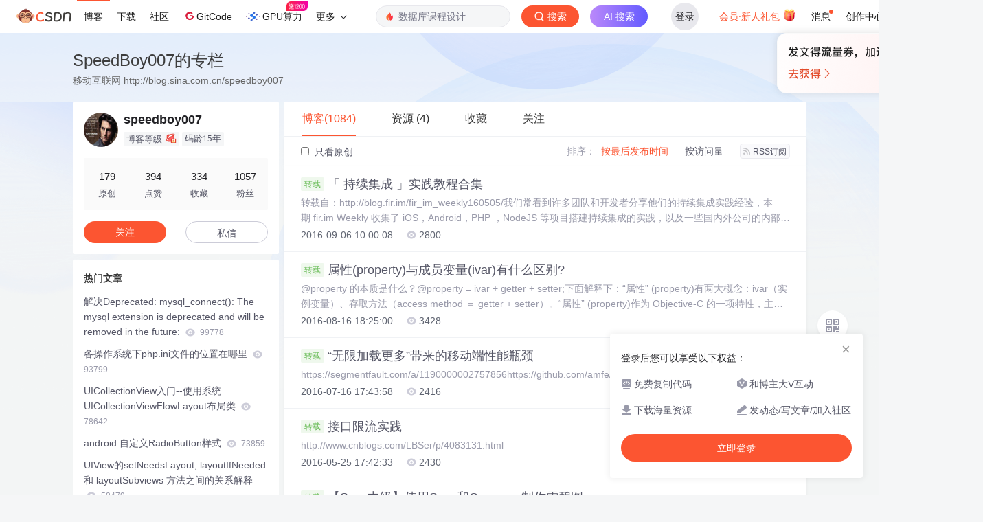

--- FILE ---
content_type: text/html;charset=utf-8
request_url: https://blog.csdn.net/meegomeego
body_size: 18288
content:

<!DOCTYPE html>
<html lang="zh-CN">
<head>
    <meta charset="utf-8">
    <link rel="canonical" href="https://blog.csdn.net/meegomeego"/>
    <meta http-equiv="content-type" content="text/html; charset=utf-8">
    <meta name="renderer" content="webkit"/>
    <meta name="force-rendering" content="webkit"/>
    <meta http-equiv="X-UA-Compatible" content="IE=edge,chrome=1"/>
    <meta name="viewport" content="width=device-width, initial-scale=1.0, minimum-scale=1.0, maximum-scale=1.0, user-scalable=no">
    <meta name="referrer" content="always">
    <meta http-equiv="Cache-Control" content="no-siteapp" /><link rel="alternate" media="handheld" href="#" />
    <meta name="shenma-site-verification" content="5a59773ab8077d4a62bf469ab966a63b_1497598848">
    <meta name="applicable-device" content="pc">
    <link  href="https://g.csdnimg.cn/static/logo/favicon32.ico"  rel="shortcut icon" type="image/x-icon" />
    <title>speedboy007-CSDN博客</title>
    <meta name="description" content="speedboy007擅长iphone,IT,iPhone常见问题,等方面的知识,speedboy007关注spring领域.">
        <link rel="stylesheet" type="text/css" href="https://csdnimg.cn/release/blogv2/dist/pc/css/list_enter-a82992e6b1.min.css">
        <link rel="stylesheet" type="text/css" href="https://csdnimg.cn/release/blogv2/dist/pc/themesSkin/skin3-template/skin3-template-762f7595fd.min.css">
    <script src="https://g.csdnimg.cn/lib/jquery/1.12.4/jquery.min.js" type="text/javascript"></script>
    <script src="https://g.csdnimg.cn/lib/jquery-migrate/1.4.1/jquery-migrate.js" type="text/javascript"></script>
    <script type="text/javascript">
        var isCorporate = false;
        var username =  "meegomeego";
        var skinImg = "white";

        var blog_address = "https://blog.csdn.net/meegomeego";
        var currentUserName = "";
        var isOwner = false;
        var loginUrl = "http://passport.csdn.net/account/login?from=https://blog.csdn.net/meegomeego";
        var blogUrl = "https://blog.csdn.net/";
        var starMapUrl = '';
        var inscodeHost = '';
        var paymentBalanceUrl = '';
        var appBlogDomain = '';
        var avatar = "https://profile-avatar.csdnimg.cn/e04f1298a27e4b04acea4e3a33c77acc_meegomeego.jpg!1";
        var isCJBlog = false;
        var isStarMap = false;
        var articleTitle = "SpeedBoy007的专栏";
        var articleDesc = "speedboy007擅长iphone,IT,iPhone常见问题,等方面的知识,speedboy007关注spring领域.";
        var articleTitles = "speedboy007-CSDN博客";
        var nickName = "speedboy007";
        var articleDetailUrl = "";
        var vipUrlV = "https://mall.csdn.net/vip?vipSource=learningVip";
        if(window.location.host.split('.').length == 3) {
            blog_address = blogUrl + username;
        }
        var skinStatus = "White";
        var blogStaticHost = "https://csdnimg.cn/release/blogv2/"
        var payColumn = false
    </script>
        <meta name="toolbar" content='{"type":"0","fixModel":"1"}'>
      <script ript src="https://g.csdnimg.cn/??fixed-sidebar/1.1.7/fixed-sidebar.js" type="text/javascript"></script>
    <script src='//g.csdnimg.cn/common/csdn-report/report.js' type='text/javascript'></script>
    <link rel="stylesheet" type="text/css" href="https://csdnimg.cn/public/sandalstrap/1.4/css/sandalstrap.min.css">
    <style>
        .MathJax_Message, .MathJax_Preview{
            display: none !important;
        }
    </style>
    <script src="https://dup.baidustatic.com/js/ds.js"></script>
    <script src="/cdn_cgi_bs_bot/static/crypto.min.js"></script>
    <script src="/cdn_cgi_bs_bot/static/bot-score-v1.js"></script>
    <script src="/cdn_cgi_bs_captcha/static/js/waf_captcha_embedded_bs.js"></script>
</head>
  <body class="nodata  " style="">
    <div id="toolbarBox" style="min-height: 48px;"></div>
    <script src="https://g.csdnimg.cn/common/csdn-toolbar/csdn-toolbar.js" type="text/javascript"></script>
    <script>
    (function(){
        var bp = document.createElement('script');
        var curProtocol = window.location.protocol.split(':')[0];
        if (curProtocol === 'https') {
            bp.src = 'https://zz.bdstatic.com/linksubmit/push.js';
        }
        else {
            bp.src = 'http://push.zhanzhang.baidu.com/push.js';
        }
        var s = document.getElementsByTagName("script")[0];
        s.parentNode.insertBefore(bp, s);
    })();
    </script>
<link rel="stylesheet" href="https://g.csdnimg.cn/lib/cropper/3.1.6/cropper.css">
<script src="https://g.csdnimg.cn/lib/cropper/3.1.6/cropper.js"></script>
<script type="text/javascript" crossorigin src="https://g.csdnimg.cn/common/csdn-login-box/csdn-login-box.js"></script>
<script>
	$("#msgToastText").hide()
</script>
<div class="skin-boxshadow"></div>
<div id="userSkin">
	<div class="user-skin-box">
		<p class="user-skin-title">
        <span>自定义博客皮肤<span class="vip-get">VIP专享<span></span>
        <span class="close-bt bt-back"><svg t="1567152543821" class="icon" viewBox="0 0 1024 1024" version="1.1" xmlns="http://www.w3.org/2000/svg" p-id="10924" xmlns:xlink="http://www.w3.org/1999/xlink" width="12" height="12"><defs><style type="text/css"></style></defs><path d="M512 438.378667L806.506667 143.893333a52.032 52.032 0 1 1 73.6 73.621334L585.621333 512l294.485334 294.485333a52.074667 52.074667 0 0 1-73.6 73.642667L512 585.621333 217.514667 880.128a52.053333 52.053333 0 1 1-73.621334-73.642667L438.378667 512 143.893333 217.514667a52.053333 52.053333 0 1 1 73.621334-73.621334L512 438.378667z" fill="" p-id="10925"></path></svg></span>
        </p>
		<div class="user-skin-item">
			<div class="user-skin-left"><span>*</span>博客头图：</div>
			<div class="user-skin-right">
				<input type="file" class="upload-skin-img" id="uploadHeaderimg" style="display:none" value="">
				<label for="uploadHeaderimg" class="upload-img">
					<div class="icon-box">
					<img class="upload-icon" src="https://csdnimg.cn/release/blogv2/dist/pc/img/upLoadImage.png" alt="">
					<img style="display:none" class="success-upload-icon" src="https://csdnimg.cn/release/blogv2/dist/pc/img/upLoadImageWhite.png" alt="">
					<p class="tip-massage">点击选择上传的图片</p>
					</div>
				</label>
                <p  class="user-skin-tip">格式为PNG、JPG，宽度*高度大于1920*100像素，不超过2MB，主视觉建议放在右侧，请参照线上博客头图</p>
			    <p  class="user-skin-color">请上传大于1920*100像素的图片！</p>
			</div>
		</div>
		<div class="user-skin-item">
            <div class="user-skin-left"><span></span>博客底图：</div>
			<div class="user-skin-right">
				<input type="file" class="upload-skin-img" id="uploadBgimg" style="display:none" value="">
				<label for="uploadBgimg" class="upload-img">
					<div class="icon-box">
					<img class="upload-icon" src="https://csdnimg.cn/release/blogv2/dist/pc/img/upLoadImage.png" alt="">
					<img style="display:none" class="success-upload-icon" src="https://csdnimg.cn/release/blogv2/dist/pc/img/upLoadImageWhite.png" alt="">					
					<p class="tip-massage">点击选择上传的图片</p>
					</div>
				</label>
                <p class="user-skin-tip">图片格式为PNG、JPG，不超过1MB，可上下左右平铺至整个背景</p>
			</div>
		</div>
		<div class="user-skin-item">
            <div class="user-skin-left"><span></span>栏目图：</div>
			<div class="user-skin-right">
				<input type="file" class="upload-skin-img" id="uploadColumnimg" style="display:none" value="">
				<label for="uploadColumnimg" class="upload-img">
					<div class="icon-box">
					<img class="upload-icon" src="https://csdnimg.cn/release/blogv2/dist/pc/img/upLoadImage.png" alt="">
					<img style="display:none" class="success-upload-icon" src="https://csdnimg.cn/release/blogv2/dist/pc/img/upLoadImageWhite.png" alt="">					
					<p class="tip-massage">点击选择上传的图片</p>
					</div>
				</label>
                <p class="user-skin-tip">图片格式为PNG、JPG，图片宽度*高度为300*38像素，不超过0.5MB</p>
			</div>
			
		</div>
		<div class="user-skin-item user-skin-item-input">
            <div class="user-skin-left"><span></span>主标题颜色：</div>
			<div class="user-skin-right">
				<input type="text" class="skin-input" id="topicColor" placeholder="#ffffff">
                <p class="user-skin-tip">RGB颜色，例如：#AFAFAF</p>
			</div>
			
		</div>
		<div class="user-skin-item user-skin-item-input">
            <div class="user-skin-left"><span></span>Hover：</div>
			<div class="user-skin-right">
				<input type="text" class="skin-input" id="topicHoverColor" placeholder="#ffffff">
                <p class="user-skin-tip">RGB颜色，例如：#AFAFAF</p>
			</div>
			
		</div>
		<div class="user-skin-item user-skin-item-input">
            <div class="user-skin-left"><span></span>副标题颜色：</div>
			<div class="user-skin-right">
				<input type="text" class="skin-input" id="subTopicColor" placeholder="#b8b8b8">
                <p class="user-skin-tip">RGB颜色，例如：#AFAFAF</p>
			</div>
			
		</div>
		<div class="user-skin-bt">
			<a href="javascript:;" class="user-skin-preview bt">预览</a>
			<a href="javascript:;" class="user-skin-cancel bt bt-back">取消</a>
			<a href="javascript:;" class="user-skin-refer bt">提交</a>
		</div>
	</div>
</div>
<div id="cropBox">
	<div class="crop-box">
		<p class="crop-box-title">
        	<span>自定义博客皮肤</span>
        	<span class="close-bt  bt-back"><svg t="1567152543821" class="icon" viewBox="0 0 1024 1024" version="1.1" xmlns="http://www.w3.org/2000/svg" p-id="10924" xmlns:xlink="http://www.w3.org/1999/xlink" width="12" height="12"><defs><style type="text/css"></style></defs><path d="M512 438.378667L806.506667 143.893333a52.032 52.032 0 1 1 73.6 73.621334L585.621333 512l294.485334 294.485333a52.074667 52.074667 0 0 1-73.6 73.642667L512 585.621333 217.514667 880.128a52.053333 52.053333 0 1 1-73.621334-73.642667L438.378667 512 143.893333 217.514667a52.053333 52.053333 0 1 1 73.621334-73.621334L512 438.378667z" fill="" p-id="10925"></path></svg></span>
        </p>
		<div class="crop-img-before">
			<img src="" alt="" id="cropImg">
		</div>
		<div class="crop-zoom">
			<a href="javascript:;" class="bt-reduce">-</a><a href="javascript:;" class="bt-add">+</a>
		</div>
		<div class="crop-img-after">
			<div  class="final-img"></div>
		</div>
		<div class="crop-bt">
			<a href="javascript:;" class="bt-prev bt-back">上一步</a><a href="javascript:;" class="bt-next">保存</a>
		</div>
	</div>
</div>
<header>
	<div class="container d-flex clearfix">
		<div class="header-content-box " style=" padding:0;">
		<div class="title-box">
			<h1 class="title-blog ">
				<a href="https://blog.csdn.net/meegomeego" style="">SpeedBoy007的专栏</a>
			</h1>
			<p class="description " style="">移动互联网 http://blog.sina.com.cn/speedboy007</p>
		</div>
		<div class="opt-box d-flex justify-content-end">
		</div>
		</div>
	</div>
</header>
<div class="container clearfix pt0" id="mainBox">
    <main class="content-mian-box"> 
    <div class="container-header">
        <ul class="container-header-ul" id="container-header-ul">
         <li class="active margin" id="container-header-blog" data-type="blog" data-num="1084"><span  data-report-click='{"spm":"1001.2014.3001.5189"}'>博客(1084)</span></li> 
            
<li data-num="4" data-report-click='{"spm":"1001.2014.3001.5191"}' data-type="downloadfile" class="container-header-ul-li margin"><span >资源                (4)</span></li>
            <li data-num="0" data-type="askquestion" class="container-header-ul-li"></li>
            <li data-num="" data-type="shou" data-report-click='{"spm":"1001.2014.3001.5232"}' data-flag="true" id="blogCollection" class="container-header-ul-li margin"><span>收藏</span></li>
            <li data-num="" data-type="guan" data-report-click='{"spm":"1001.2014.3001.5233"}' data-flag="true" id="blogFollow" class="container-header-ul-li margin"><span>关注</span></li>
        </ul>
    </div>
<div class="articleMeList-integration" id="articleMeList-blog" style="display:block;">
  <div class="filter-box d-flex align-items-center">
      <form action="" id="seeOriginal">
      <label class="chk-box" for="chkOriginal">
        <input onchange="this.checked ? document.getElementById('seeOriginal').submit() : location.href = 'https://blog.csdn.net/meegomeego'" type="checkbox" name="t" value="1"  id="chkOriginal" data-report-click='{"spm":"1001.2014.3001.5236","extend1":"点击选中"}'>
        只看原创
      </label>
      </form>
      <dl class="filter-sort-box d-flex align-items-center">
        <dt>排序：</dt>
        <dd><a href="https://blog.csdn.net/meegomeego" data-report-query="" class="btn-filter-sort active" target="_self" data-report-click='{"spm":"1001.2014.3001.5237"}'>按最后发布时间</a></dd>
        <dd><a href="https://blog.csdn.net/meegomeego" data-report-query="orderby=ViewCount" class="btn-filter-sort " target="_self" data-report-click='{"spm":"1001.2014.3001.5238"}'>按访问量</a></dd>
        <dd><a class="btn btn-sm rss" href="https://blog.csdn.net/meegomeego/rss/list" data-report-click='{"spm":"1001.2014.3001.5239"}'>
        <img class="rss-img" src="https://csdnimg.cn/release/blogv2/dist/pc/img/rss.png" alt="">RSS订阅</a>
        </dd>
    </dl>
  </div>
  <div class="article-list">
    <div class="article-item-box csdn-tracking-statistics" data-articleid="52447338">
      <h4 class="">
        <a href="https://blog.csdn.net/meegomeego/article/details/52447338"  data-report-click='{"spm":"1001.2014.3001.5190"}' target="_blank">
          <span class="article-type type-2 float-none">转载</span>
          「 持续集成 」实践教程合集
        </a> 
      </h4>
      <p class="content">
        转载自：http://blog.fir.im/fir_im_weekly160505/我们常看到许多团队和开发者分享他们的持续集成实践经验，本期 fir.im Weekly 收集了 iOS，Android，PHP ，NodeJS 等项目搭建持续集成的实践，以及一些国内外公司的内部持续集成系统的经验，供大家集中研究，参考借鉴。先来看看国内外一些公司的实践经验：Contin
      </p>
      <div class="info-box d-flex align-content-center">
        <p>
          <span class="date">2016-09-06 10:00:08</span>
          <span class="read-num"><img src="https://csdnimg.cn/release/blogv2/dist/pc/img/readCountWhite.png" alt="">2800</span>
        </p>
      </div>
    </div>
    <div class="article-item-box csdn-tracking-statistics" data-articleid="52223858">
      <h4 class="">
        <a href="https://blog.csdn.net/meegomeego/article/details/52223858"  data-report-click='{"spm":"1001.2014.3001.5190"}' target="_blank">
          <span class="article-type type-2 float-none">转载</span>
          属性(property)与成员变量(ivar)有什么区别?
        </a> 
      </h4>
      <p class="content">
        @property 的本质是什么？@property = ivar + getter + setter;下面解释下：“属性” (property)有两大概念：ivar（实例变量）、存取方法（access method ＝ getter + setter）。“属性” (property)作为 Objective-C 的一项特性，主要的作用就在于封装对象中的数据。 Objective-
      </p>
      <div class="info-box d-flex align-content-center">
        <p>
          <span class="date">2016-08-16 18:25:00</span>
          <span class="read-num"><img src="https://csdnimg.cn/release/blogv2/dist/pc/img/readCountWhite.png" alt="">3428</span>
        </p>
      </div>
    </div>
    <div class="article-item-box csdn-tracking-statistics" data-articleid="51925518">
      <h4 class="">
        <a href="https://blog.csdn.net/meegomeego/article/details/51925518"  data-report-click='{"spm":"1001.2014.3001.5190"}' target="_blank">
          <span class="article-type type-2 float-none">转载</span>
          “无限加载更多”带来的移动端性能瓶颈
        </a> 
      </h4>
      <p class="content">
        https://segmentfault.com/a/1190000002757856https://github.com/amfe/article/issues/1
      </p>
      <div class="info-box d-flex align-content-center">
        <p>
          <span class="date">2016-07-16 17:43:58</span>
          <span class="read-num"><img src="https://csdnimg.cn/release/blogv2/dist/pc/img/readCountWhite.png" alt="">2416</span>
        </p>
      </div>
    </div>
    <div class="article-item-box csdn-tracking-statistics" data-articleid="51500333">
      <h4 class="">
        <a href="https://blog.csdn.net/meegomeego/article/details/51500333"  data-report-click='{"spm":"1001.2014.3001.5190"}' target="_blank">
          <span class="article-type type-2 float-none">转载</span>
          接口限流实践
        </a> 
      </h4>
      <p class="content">
        http://www.cnblogs.com/LBSer/p/4083131.html
      </p>
      <div class="info-box d-flex align-content-center">
        <p>
          <span class="date">2016-05-25 17:42:33</span>
          <span class="read-num"><img src="https://csdnimg.cn/release/blogv2/dist/pc/img/readCountWhite.png" alt="">2430</span>
        </p>
      </div>
    </div>
    <div class="article-item-box csdn-tracking-statistics" data-articleid="50922089">
      <h4 class="">
        <a href="https://blog.csdn.net/meegomeego/article/details/50922089"  data-report-click='{"spm":"1001.2014.3001.5190"}' target="_blank">
          <span class="article-type type-2 float-none">转载</span>
          【Sass中级】使用Sass和Compass制作雪碧图
        </a> 
      </h4>
      <p class="content">
        http://www.w3cplus.com/preprocessor/intermediate/spriting-with-sass-and-compass.html
      </p>
      <div class="info-box d-flex align-content-center">
        <p>
          <span class="date">2016-03-18 11:52:24</span>
          <span class="read-num"><img src="https://csdnimg.cn/release/blogv2/dist/pc/img/readCountWhite.png" alt="">2839</span>
          <span class="read-num"><img src="https://csdnimg.cn/release/blogv2/dist/pc/img/commentCountWhite.png" alt="">1</span>
        </p>
      </div>
    </div>
    <div class="article-item-box csdn-tracking-statistics" data-articleid="50801568">
      <h4 class="">
        <a href="https://blog.csdn.net/meegomeego/article/details/50801568"  data-report-click='{"spm":"1001.2014.3001.5190"}' target="_blank">
          <span class="article-type type-2 float-none">转载</span>
          Linux搭建SVN 服务器
        </a> 
      </h4>
      <p class="content">
        Linux搭建SVN 服务器1          安装SVN2          使用客户端连接2.1       使用windows的客户端2.2       使用Linux下的命令行3          FAQ3.1       命令行方式连接，提示svn: No repository found in 'svn://192.168.11.229/project'错误？
      </p>
      <div class="info-box d-flex align-content-center">
        <p>
          <span class="date">2016-03-04 11:58:00</span>
          <span class="read-num"><img src="https://csdnimg.cn/release/blogv2/dist/pc/img/readCountWhite.png" alt="">1616</span>
        </p>
      </div>
    </div>
    <div class="article-item-box csdn-tracking-statistics" data-articleid="50731894">
      <h4 class="">
        <a href="https://blog.csdn.net/meegomeego/article/details/50731894"  data-report-click='{"spm":"1001.2014.3001.5190"}' target="_blank">
            <span class="article-type type-1 float-none">原创</span>
          iOS SQLite和NoSQL数据库
        </a> 
      </h4>
      <p class="content">
        https://github.com/yuantiku/YTKKeyValueStorehttps://realm.io/  https://github.com/google/leveldbhttps://github.com/couchbase/couchbase-lite-ioshttps://github.com/matehat/Objective-LevelDBhtt
      </p>
      <div class="info-box d-flex align-content-center">
        <p>
          <span class="date">2016-02-24 16:41:31</span>
          <span class="read-num"><img src="https://csdnimg.cn/release/blogv2/dist/pc/img/readCountWhite.png" alt="">2876</span>
        </p>
      </div>
    </div>
    <div class="article-item-box csdn-tracking-statistics" data-articleid="50715694">
      <h4 class="">
        <a href="https://blog.csdn.net/meegomeego/article/details/50715694"  data-report-click='{"spm":"1001.2014.3001.5190"}' target="_blank">
          <span class="article-type type-2 float-none">转载</span>
          解决yum update更新后Vagrant up遇到不能挂载共享目录/vagrant
        </a> 
      </h4>
      <p class="content">
        转载自：http://www.iamle.com/archives/1908.html故障vagrant管理的centos虚拟机在做过 yum -y update 后更新了系统以及内核然后下一次vagrant up的时候共享目录不能挂载到/vagrant目录( /sbin/mount.vboxsf: mounting failed with the error: No 
      </p>
      <div class="info-box d-flex align-content-center">
        <p>
          <span class="date">2016-02-22 11:30:53</span>
          <span class="read-num"><img src="https://csdnimg.cn/release/blogv2/dist/pc/img/readCountWhite.png" alt="">3398</span>
        </p>
      </div>
    </div>
    <div class="article-item-box csdn-tracking-statistics" data-articleid="50707621">
      <h4 class="">
        <a href="https://blog.csdn.net/meegomeego/article/details/50707621"  data-report-click='{"spm":"1001.2014.3001.5190"}' target="_blank">
          <span class="article-type type-2 float-none">转载</span>
          docker容器端口IP规划及端口动态扩容
        </a> 
      </h4>
      <p class="content">
        转载自：http://yangrong.blog.51cto.com/6945369/1582184     docker容器一旦启动，参数就无法改变，生产环境中最常变的就是端口映射，为了解决这个问题，那么首先就要规划好，本文列出了两种端口规划方案，如果后续维护中出现了要增加端口映射的场景，本文也给出了动态端口映射扩容方案。 1、单IP多容器映射规划方案  
      </p>
      <div class="info-box d-flex align-content-center">
        <p>
          <span class="date">2016-02-21 11:27:51</span>
          <span class="read-num"><img src="https://csdnimg.cn/release/blogv2/dist/pc/img/readCountWhite.png" alt="">8410</span>
        </p>
      </div>
    </div>
    <div class="article-item-box csdn-tracking-statistics" data-articleid="50707532">
      <h4 class="">
        <a href="https://blog.csdn.net/meegomeego/article/details/50707532"  data-report-click='{"spm":"1001.2014.3001.5190"}' target="_blank">
          <span class="article-type type-2 float-none">转载</span>
          Docker为什么刚运行就退出了?
        </a> 
      </h4>
      <p class="content">
        转载自：http://blog.simcu.com/archives/467最近群里的好多新接触Docker的朋友,好多都遇到了相同的问题,使用$ docker run -d ubuntu /bin/bash运行了一个简单的容器后,然后docker ps -a 进行查看, 会发现容器已经退出其实呢,这个问题并不复杂,了解了下面的内容,我想,你就知道该如何处理
      </p>
      <div class="info-box d-flex align-content-center">
        <p>
          <span class="date">2016-02-21 11:10:15</span>
          <span class="read-num"><img src="https://csdnimg.cn/release/blogv2/dist/pc/img/readCountWhite.png" alt="">57045</span>
          <span class="read-num"><img src="https://csdnimg.cn/release/blogv2/dist/pc/img/commentCountWhite.png" alt="">13</span>
        </p>
      </div>
    </div>
    <div class="article-item-box csdn-tracking-statistics" data-articleid="50687158">
      <h4 class="">
        <a href="https://blog.csdn.net/meegomeego/article/details/50687158"  data-report-click='{"spm":"1001.2014.3001.5190"}' target="_blank">
          <span class="article-type type-2 float-none">转载</span>
          移动IM开源框架对比
        </a> 
      </h4>
      <p class="content">
        最近在看移动IM相关的资料， 然后发现网上有很多的资料，所以在学习过程中，整理了一些笔记， 供那些 想了解 移动IM的童鞋一些参考。移动IM技术选型要点1、协议选型2、IM 服务器选型3、协议和IM服务器改造4、移动IM常见问题以及一些解决方案 5、一些第三方服务一、常用的IM协议二、IM 服务器的选择经过这几
      </p>
      <div class="info-box d-flex align-content-center">
        <p>
          <span class="date">2016-02-18 16:43:01</span>
          <span class="read-num"><img src="https://csdnimg.cn/release/blogv2/dist/pc/img/readCountWhite.png" alt="">22248</span>
          <span class="read-num"><img src="https://csdnimg.cn/release/blogv2/dist/pc/img/commentCountWhite.png" alt="">1</span>
        </p>
      </div>
    </div>
    <div class="article-item-box csdn-tracking-statistics" data-articleid="50544483">
      <h4 class="">
        <a href="https://blog.csdn.net/meegomeego/article/details/50544483"  data-report-click='{"spm":"1001.2014.3001.5190"}' target="_blank">
          <span class="article-type type-2 float-none">转载</span>
          四种常见的 POST 提交数据方式
        </a> 
      </h4>
      <p class="content">
        文章目录application/x-www-form-urlencodedmultipart/form-dataapplication/jsontext/xmlHTTP/1.1 协议规定的 HTTP 请求方法有 OPTIONS、GET、HEAD、POST、PUT、DELETE、TRACE、CONNECT 这几种。其中 POST 一般用来向服务端提交数据，本文主要讨论 POS
      </p>
      <div class="info-box d-flex align-content-center">
        <p>
          <span class="date">2016-01-19 19:30:18</span>
          <span class="read-num"><img src="https://csdnimg.cn/release/blogv2/dist/pc/img/readCountWhite.png" alt="">2033</span>
        </p>
      </div>
    </div>
    <div class="article-item-box csdn-tracking-statistics" data-articleid="50221527">
      <h4 class="">
        <a href="https://blog.csdn.net/meegomeego/article/details/50221527"  data-report-click='{"spm":"1001.2014.3001.5190"}' target="_blank">
            <span class="article-type type-1 float-none">原创</span>
          android API23 HttpClient 废弃解决方案
        </a> 
      </h4>
      <p class="content">
        HttpClient won't import in Android Studiohttp://stackoverflow.com/questions/32153318/httpclient-wont-import-in-android-studio
      </p>
      <div class="info-box d-flex align-content-center">
        <p>
          <span class="date">2015-12-08 17:15:18</span>
          <span class="read-num"><img src="https://csdnimg.cn/release/blogv2/dist/pc/img/readCountWhite.png" alt="">10349</span>
        </p>
      </div>
    </div>
    <div class="article-item-box csdn-tracking-statistics" data-articleid="49948241">
      <h4 class="">
        <a href="https://blog.csdn.net/meegomeego/article/details/49948241"  data-report-click='{"spm":"1001.2014.3001.5190"}' target="_blank">
          <span class="article-type type-2 float-none">转载</span>
          二进制，八进制，十进制，十六进制转换算法
        </a> 
      </h4>
      <p class="content">
        一.本文所涉及的内容（Contents）本文所涉及的内容（Contents）背景（Contexts）进制转换算法（Convert）（二、八、十六进制） → （十进制）二进制 → 十进制八进制 → 十进制十六进制 → 十进制（十进制） → （二、八、十六进制）十进制 → 二进制十进制 → 八进制十进制 → 十六进制（二进制） ↔ （八、十六进制）二进制
      </p>
      <div class="info-box d-flex align-content-center">
        <p>
          <span class="date">2015-11-20 16:14:58</span>
          <span class="read-num"><img src="https://csdnimg.cn/release/blogv2/dist/pc/img/readCountWhite.png" alt="">38289</span>
          <span class="read-num"><img src="https://csdnimg.cn/release/blogv2/dist/pc/img/commentCountWhite.png" alt="">2</span>
        </p>
      </div>
    </div>
    <div class="article-item-box csdn-tracking-statistics" data-articleid="49931173">
      <h4 class="">
        <a href="https://blog.csdn.net/meegomeego/article/details/49931173"  data-report-click='{"spm":"1001.2014.3001.5190"}' target="_blank">
          <span class="article-type type-2 float-none">转载</span>
          Mac OS上反编译android app的环境搭建
        </a> 
      </h4>
      <p class="content">
        原文链接：http://tabalt.net/blog/decompile-andoroid-app-on-mac/很多时候，我们出于学习或者安全测试等的目的，需要对andorid app的安装文件进行反编译来查看源代码，下面我们来一起搭建Mac os 下的反编译环境。安装环境建立基本文件夹mkdir -p ~/study/apkkiller/soft/binmkdir -p
      </p>
      <div class="info-box d-flex align-content-center">
        <p>
          <span class="date">2015-11-19 17:49:21</span>
          <span class="read-num"><img src="https://csdnimg.cn/release/blogv2/dist/pc/img/readCountWhite.png" alt="">1925</span>
        </p>
      </div>
    </div>
    <div class="article-item-box csdn-tracking-statistics" data-articleid="49759411">
      <h4 class="">
        <a href="https://blog.csdn.net/meegomeego/article/details/49759411"  data-report-click='{"spm":"1001.2014.3001.5190"}' target="_blank">
          <span class="article-type type-2 float-none">转载</span>
          Restful架构思想理解
        </a> 
      </h4>
      <p class="content">
        著作权归作者所有。商业转载请联系作者获得授权，非商业转载请注明出处。作者：覃超链接：http://www.zhihu.com/question/27785028/answer/48096396来源：知乎我觉得问题很好，我自己去年创业的时候去学习REST和尝试着设计RESTful API，一直觉得它的文档晦涩难懂，国内也没有找到太好文章。后来一年内反复琢磨了好几遍，和FB+S
      </p>
      <div class="info-box d-flex align-content-center">
        <p>
          <span class="date">2015-11-10 14:27:17</span>
          <span class="read-num"><img src="https://csdnimg.cn/release/blogv2/dist/pc/img/readCountWhite.png" alt="">3244</span>
        </p>
      </div>
    </div>
    <div class="article-item-box csdn-tracking-statistics" data-articleid="49449429">
      <h4 class="">
        <a href="https://blog.csdn.net/meegomeego/article/details/49449429"  data-report-click='{"spm":"1001.2014.3001.5190"}' target="_blank">
          <span class="article-type type-2 float-none">转载</span>
          在 KitKat以上版本中使用Translucent将Navigation Bar透明化
        </a> 
      </h4>
      <p class="content">
        Android 从 4.4(KitKat) 开始提供了一个视觉上的提升，让最上方的状态栏 (Status Bar) 以及最下方的导航栏 (Navigation Bar) 可以被透明化，并让 APP 的内容可以往上下延伸，使整个画面的可被利用度大幅提升。从 3.0 (honeycomb) 开始，Navigation Bar采用虚拟键，一直都占据一块不小的空间，对很多人来说，整个屏幕无
      </p>
      <div class="info-box d-flex align-content-center">
        <p>
          <span class="date">2015-10-27 15:49:35</span>
          <span class="read-num"><img src="https://csdnimg.cn/release/blogv2/dist/pc/img/readCountWhite.png" alt="">2972</span>
        </p>
      </div>
    </div>
    <div class="article-item-box csdn-tracking-statistics" data-articleid="49446459">
      <h4 class="">
        <a href="https://blog.csdn.net/meegomeego/article/details/49446459"  data-report-click='{"spm":"1001.2014.3001.5190"}' target="_blank">
          <span class="article-type type-2 float-none">转载</span>
          Adapter优化方案的探索
        </a> 
      </h4>
      <p class="content">
        概要：使用Adapter的注意事项与优化方案本文的例子都可以在结尾处的示例代码连接中看到并下载，如果喜欢请star，如果觉得有纰漏请提交issue，如果你有更好的点子可以提交pull request。本文的示例代码主要是基于CommonAdapter这个库编写的，若你有其他的技巧和方法可以参与进来一起完善这篇文章。固定连接：https://github.com/tianzhijiexi
      </p>
      <div class="info-box d-flex align-content-center">
        <p>
          <span class="date">2015-10-27 11:59:23</span>
          <span class="read-num"><img src="https://csdnimg.cn/release/blogv2/dist/pc/img/readCountWhite.png" alt="">3037</span>
        </p>
      </div>
    </div>
    <div class="article-item-box csdn-tracking-statistics" data-articleid="49336267">
      <h4 class="">
        <a href="https://blog.csdn.net/meegomeego/article/details/49336267"  data-report-click='{"spm":"1001.2014.3001.5190"}' target="_blank">
          <span class="article-type type-2 float-none">转载</span>
          从AndroidStudio的启动参数开始，了解一下JVM的一些东西（内存使用，JIT等）
        </a> 
      </h4>
      <p class="content">
        从ANDROIDSTUDIO的启动参数了解到的下JVM的一些东西（内存使用，JIT等）如果你使用AndroidStudio经常觉得很卡，那有可能是因为系统给AS分配的内存不够的原因。打开/Applications/Android Studio.app/Contents/bin/studio.vmoptions (Mac)，可以看到有以下配置：-Xms128m  -Xmx750m 
      </p>
      <div class="info-box d-flex align-content-center">
        <p>
          <span class="date">2015-10-22 17:24:02</span>
          <span class="read-num"><img src="https://csdnimg.cn/release/blogv2/dist/pc/img/readCountWhite.png" alt="">3227</span>
        </p>
      </div>
    </div>
    <div class="article-item-box csdn-tracking-statistics" data-articleid="49248015">
      <h4 class="">
        <a href="https://blog.csdn.net/meegomeego/article/details/49248015"  data-report-click='{"spm":"1001.2014.3001.5190"}' target="_blank">
          <span class="article-type type-2 float-none">转载</span>
          System.currentTimeMillis() uptimeMillis elapsedRealtime 区别
        </a> 
      </h4>
      <p class="content">
        System.currentTimeMillis()  系统时间，也就是日期时间，可以被系统设置修改，然后值就会发生跳变。uptimeMillis 自开机后，经过的时间，不包括深度睡眠的时间elapsedRealtime自开机后，经过的时间，包括深度睡眠的时间所以System.currentTimeMillis()不适合计算时间间隔，eg，now = System.cu
      </p>
      <div class="info-box d-flex align-content-center">
        <p>
          <span class="date">2015-10-19 11:41:46</span>
          <span class="read-num"><img src="https://csdnimg.cn/release/blogv2/dist/pc/img/readCountWhite.png" alt="">1693</span>
        </p>
      </div>
    </div>
    <div class="article-item-box csdn-tracking-statistics" data-articleid="49246327">
      <h4 class="">
        <a href="https://blog.csdn.net/meegomeego/article/details/49246327"  data-report-click='{"spm":"1001.2014.3001.5190"}' target="_blank">
          <span class="article-type type-2 float-none">转载</span>
          React Native For Android 架构初探
        </a> 
      </h4>
      <p class="content">
        QQ空间终端开发团队Facebook 在2015.9.15发布了 React Native for Android，把JavaScript 开发技术扩展到了Android平台。React Native 让开发者使用 JavaScript 和 React 编写应用，利用相同的核心代码就可以创建 基于Web，iOS 和 Android 平台的原生应用。本文将浅析Andr
      </p>
      <div class="info-box d-flex align-content-center">
        <p>
          <span class="date">2015-10-19 09:48:24</span>
          <span class="read-num"><img src="https://csdnimg.cn/release/blogv2/dist/pc/img/readCountWhite.png" alt="">5339</span>
        </p>
      </div>
    </div>
    <div class="article-item-box csdn-tracking-statistics" data-articleid="49178707">
      <h4 class="">
        <a href="https://blog.csdn.net/meegomeego/article/details/49178707"  data-report-click='{"spm":"1001.2014.3001.5190"}' target="_blank">
          <span class="article-type type-2 float-none">转载</span>
          android-Ultra-Pull-To-Refresh 源码解析
        </a> 
      </h4>
      <p class="content">
        本文为 Android 开源项目源码解析 中 android-Ultra-Pull-To-Refresh 部分项目地址：android-Ultra-Pull-To-Refresh，分析的版本：508c632，Demo 地址：android-Ultra-Pull-To-Refresh Demo分析者：Grumoon，校对者：，校对状态：未完成1. 功能介绍下拉
      </p>
      <div class="info-box d-flex align-content-center">
        <p>
          <span class="date">2015-10-16 14:43:41</span>
          <span class="read-num"><img src="https://csdnimg.cn/release/blogv2/dist/pc/img/readCountWhite.png" alt="">4286</span>
        </p>
      </div>
    </div>
    <div class="article-item-box csdn-tracking-statistics" data-articleid="49176985">
      <h4 class="">
        <a href="https://blog.csdn.net/meegomeego/article/details/49176985"  data-report-click='{"spm":"1001.2014.3001.5190"}' target="_blank">
          <span class="article-type type-2 float-none">转载</span>
          Gradle系列教程之依赖管理
        </a> 
      </h4>
      <p class="content">
        这一章我将介绍Gradle对依赖管理的强大支持，学习依赖分组和定位不同类型仓库。依赖管理看起来很容易，但是当出现依赖解析冲突时就会很棘手，复杂的依赖关系可能导致构建中依赖一个库的多个版本。Gradle通过分析依赖树得到依赖报告，你将很容易找到一个指定的依赖的来源。Gradle有自己的依赖管理实现，除了支持ant和Maven的特性外，Gradle关心的是性能、可靠性和复用性。简要概述依赖
      </p>
      <div class="info-box d-flex align-content-center">
        <p>
          <span class="date">2015-10-16 11:59:37</span>
          <span class="read-num"><img src="https://csdnimg.cn/release/blogv2/dist/pc/img/readCountWhite.png" alt="">5527</span>
        </p>
      </div>
    </div>
    <div class="article-item-box csdn-tracking-statistics" data-articleid="49176055">
      <h4 class="">
        <a href="https://blog.csdn.net/meegomeego/article/details/49176055"  data-report-click='{"spm":"1001.2014.3001.5190"}' target="_blank">
          <span class="article-type type-2 float-none">转载</span>
          android中xml tools属性详解
        </a> 
      </h4>
      <p class="content">
        第一部分安卓开发中，在写布局代码的时候，ide可以看到布局的预览效果。但是有些效果则必须在运行之后才能看见，比如这种情况：TextView在xml中没有设置任何字符，而是在activity中设置了text。因此为了在ide中预览效果，你必须在xml中为TextView控件设置android:text属性1234
      </p>
      <div class="info-box d-flex align-content-center">
        <p>
          <span class="date">2015-10-16 11:01:15</span>
          <span class="read-num"><img src="https://csdnimg.cn/release/blogv2/dist/pc/img/readCountWhite.png" alt="">7017</span>
          <span class="read-num"><img src="https://csdnimg.cn/release/blogv2/dist/pc/img/commentCountWhite.png" alt="">2</span>
        </p>
      </div>
    </div>
    <div class="article-item-box csdn-tracking-statistics" data-articleid="49156543">
      <h4 class="">
        <a href="https://blog.csdn.net/meegomeego/article/details/49156543"  data-report-click='{"spm":"1001.2014.3001.5190"}' target="_blank">
          <span class="article-type type-2 float-none">转载</span>
          Android内存泄漏研究
        </a> 
      </h4>
      <p class="content">
        概念根搜索算法Android虚拟机的垃圾回收采用的是根搜索算法。GC会从根节点（GC Roots）开始对heap进行遍历。到最后，部分没有直接或者间接引用到GC Roots的就是需要回收的垃圾，会被GC回收掉。根搜索算法相比引用计数法很好的解决了循环引用的问题。举个例子，Activity有View的引用，View也有Activity的引用，之前我还尝试去源代码里找Activity何时和
      </p>
      <div class="info-box d-flex align-content-center">
        <p>
          <span class="date">2015-10-15 19:05:00</span>
          <span class="read-num"><img src="https://csdnimg.cn/release/blogv2/dist/pc/img/readCountWhite.png" alt="">2300</span>
        </p>
      </div>
    </div>
    <div class="article-item-box csdn-tracking-statistics" data-articleid="49151197">
      <h4 class="">
        <a href="https://blog.csdn.net/meegomeego/article/details/49151197"  data-report-click='{"spm":"1001.2014.3001.5190"}' target="_blank">
          <span class="article-type type-2 float-none">转载</span>
          OS X 10.11的“坑”
        </a> 
      </h4>
      <p class="content">
        当Mac的系统版本升级到OS X 10.11的beta版之后，在命令行中执行cocoapods安装的指令，如下所示：sudo gem install cocoapods可能会遇到这样的错误提示：cocoapods下载失败提示然后百度、google查询一大堆资料之后还是于事无补，或者偶尔能遇到几个和你一样有这种状况的人，但是他们也未能给出解决方
      </p>
      <div class="info-box d-flex align-content-center">
        <p>
          <span class="date">2015-10-15 13:10:20</span>
          <span class="read-num"><img src="https://csdnimg.cn/release/blogv2/dist/pc/img/readCountWhite.png" alt="">1035</span>
        </p>
      </div>
    </div>
    <div class="article-item-box csdn-tracking-statistics" data-articleid="49128389">
      <h4 class="">
        <a href="https://blog.csdn.net/meegomeego/article/details/49128389"  data-report-click='{"spm":"1001.2014.3001.5190"}' target="_blank">
          <span class="article-type type-2 float-none">转载</span>
          Gradle系列教程之依赖管理
        </a> 
      </h4>
      <p class="content">
        这一章我将介绍Gradle对依赖管理的强大支持，学习依赖分组和定位不同类型仓库。依赖管理看起来很容易，但是当出现依赖解析冲突时就会很棘手，复杂的依赖关系可能导致构建中依赖一个库的多个版本。Gradle通过分析依赖树得到依赖报告，你将很容易找到一个指定的依赖的来源。Gradle有自己的依赖管理实现，除了支持ant和Maven的特性外，Gradle关心的是性能、可靠性和复用性。简要概述依赖
      </p>
      <div class="info-box d-flex align-content-center">
        <p>
          <span class="date">2015-10-14 17:51:14</span>
          <span class="read-num"><img src="https://csdnimg.cn/release/blogv2/dist/pc/img/readCountWhite.png" alt="">794</span>
        </p>
      </div>
    </div>
    <div class="article-item-box csdn-tracking-statistics" data-articleid="49127593">
      <h4 class="">
        <a href="https://blog.csdn.net/meegomeego/article/details/49127593"  data-report-click='{"spm":"1001.2014.3001.5190"}' target="_blank">
          <span class="article-type type-2 float-none">转载</span>
          我眼中的下拉刷新
        </a> 
      </h4>
      <p class="content">
        背景在APP交互中，下拉刷新是非常常见的一种交互方式。在使用APP的时候，这也成为了一种潜意识的操作了。下拉刷新最早在iOS中出现，iOS的视图渲染机制完成这种效果是非常简单的。但Android的视图呈现形式，实现这一效果就需要稍微麻烦一些了。两三年之前，Android 的类库打包，对自定义组件的支持是很弱的。res-auto 这样的xml布局属性命名空间是在SDK
      </p>
      <div class="info-box d-flex align-content-center">
        <p>
          <span class="date">2015-10-14 17:06:19</span>
          <span class="read-num"><img src="https://csdnimg.cn/release/blogv2/dist/pc/img/readCountWhite.png" alt="">1459</span>
        </p>
      </div>
    </div>
    <div class="article-item-box csdn-tracking-statistics" data-articleid="48826023">
      <h4 class="">
        <a href="https://blog.csdn.net/meegomeego/article/details/48826023"  data-report-click='{"spm":"1001.2014.3001.5190"}' target="_blank">
          <span class="article-type type-2 float-none">转载</span>
          iOS 静态库，动态库与 Framework
        </a> 
      </h4>
      <p class="content">
        静态库与动态库的区别首先来看什么是库，库(Library)说白了就是一段编译好的二进制代码，加上头文件就可以供别人使用。什么时候我们会用到库呢？一种情况是某些代码需要给别人使用，但是我们不希望别人看到源码，就需要以库的形式进行封装，只暴露出头文件。另外一种情况是，对于某些不会进行大的改动的代码，我们想减少编译的时间，就可以把它打包成库，因为库是已经编译好的二进制了，编译的时候只需要
      </p>
      <div class="info-box d-flex align-content-center">
        <p>
          <span class="date">2015-09-30 10:33:40</span>
          <span class="read-num"><img src="https://csdnimg.cn/release/blogv2/dist/pc/img/readCountWhite.png" alt="">7411</span>
        </p>
      </div>
    </div>
    <div class="article-item-box csdn-tracking-statistics" data-articleid="48628987">
      <h4 class="">
        <a href="https://blog.csdn.net/meegomeego/article/details/48628987"  data-report-click='{"spm":"1001.2014.3001.5190"}' target="_blank">
          <span class="article-type type-2 float-none">转载</span>
          判断JS对象是否拥有某属性
        </a> 
      </h4>
      <p class="content">
        两种方式，但稍有区别1，in 运算符123var obj = {name:'jack'};alert('name' in obj); // --&gt; truealert('toString' in obj); // --&gt; true可看到无论是name，还是原形
      </p>
      <div class="info-box d-flex align-content-center">
        <p>
          <span class="date">2015-09-21 16:58:25</span>
          <span class="read-num"><img src="https://csdnimg.cn/release/blogv2/dist/pc/img/readCountWhite.png" alt="">1699</span>
        </p>
      </div>
    </div>
    <div class="article-item-box csdn-tracking-statistics" data-articleid="48547583">
      <h4 class="">
        <a href="https://blog.csdn.net/meegomeego/article/details/48547583"  data-report-click='{"spm":"1001.2014.3001.5190"}' target="_blank">
            <span class="article-type type-1 float-none">原创</span>
          iOS9 TableView和ScrollView滚动不响应问题
        </a> 
      </h4>
      <p class="content">
        今天开始适配iOS9，发现在有UITableView或是ScrollView的界面滚动卡顿，研究了下是因为tableview的cell里有可以相应点击事件的Button，当我点击到Button上滑动的时候，tableview不滚动！！！！什么情况这是，后来看看scrollview的官方文档API里有这两个属性@property(nonatomic) BOOL delaysContentTouc
      </p>
      <div class="info-box d-flex align-content-center">
        <p>
          <span class="date">2015-09-18 15:59:49</span>
          <span class="read-num"><img src="https://csdnimg.cn/release/blogv2/dist/pc/img/readCountWhite.png" alt="">9472</span>
        </p>
      </div>
    </div>
    <div class="article-item-box csdn-tracking-statistics" data-articleid="48527753">
      <h4 class="">
        <a href="https://blog.csdn.net/meegomeego/article/details/48527753"  data-report-click='{"spm":"1001.2014.3001.5190"}' target="_blank">
          <span class="article-type type-2 float-none">转载</span>
          android打包so文件到apk
        </a> 
      </h4>
      <p class="content">
        在apk里打包进.so文件的方法有两种方法，1 是在Android.mk文件里增加LOCAL_JNI_SHARED_LIBRARIES := libxxx这样在编译的时候，NDK自动会把这个libxxx打包进apk；放在youapk/lib/目录下。2 是在应用的目录下手工建libs/armeabi目录，然后把libxxx.so拷贝到这个目录下，这样NDK就
      </p>
      <div class="info-box d-flex align-content-center">
        <p>
          <span class="date">2015-09-17 20:18:11</span>
          <span class="read-num"><img src="https://csdnimg.cn/release/blogv2/dist/pc/img/readCountWhite.png" alt="">1120</span>
        </p>
      </div>
    </div>
    <div class="article-item-box csdn-tracking-statistics" data-articleid="48527239">
      <h4 class="">
        <a href="https://blog.csdn.net/meegomeego/article/details/48527239"  data-report-click='{"spm":"1001.2014.3001.5190"}' target="_blank">
          <span class="article-type type-2 float-none">转载</span>
          Android如何正确的保存文件
        </a> 
      </h4>
      <p class="content">
        在Android 官方开发文档中有一篇文档来介绍如何保存应用的数据，但笔者用过很多程序（从知名的到不知名的）处理的都不是很完美，或者 没有按照Android 开发团队建议的方式去保存他们应用的数据。当一些试用过的软件卸载后，在SDCard中还保留了这些软件的文件目录，时间一长就有很多目录需要手工去清理，并且很难确认那些目录是仍然在使用的 那些目录已经没用了，给用户带来困扰。这里我们来讨论下该如
      </p>
      <div class="info-box d-flex align-content-center">
        <p>
          <span class="date">2015-09-17 20:02:40</span>
          <span class="read-num"><img src="https://csdnimg.cn/release/blogv2/dist/pc/img/readCountWhite.png" alt="">931</span>
        </p>
      </div>
    </div>
    <div class="article-item-box csdn-tracking-statistics" data-articleid="48518147">
      <h4 class="">
        <a href="https://blog.csdn.net/meegomeego/article/details/48518147"  data-report-click='{"spm":"1001.2014.3001.5190"}' target="_blank">
            <span class="article-type type-1 float-none">原创</span>
          Gradle入门系列
        </a> 
      </h4>
      <p class="content">
        http://blog.jobbole.com/71999/
      </p>
      <div class="info-box d-flex align-content-center">
        <p>
          <span class="date">2015-09-17 10:16:01</span>
          <span class="read-num"><img src="https://csdnimg.cn/release/blogv2/dist/pc/img/readCountWhite.png" alt="">719</span>
        </p>
      </div>
    </div>
    <div class="article-item-box csdn-tracking-statistics" data-articleid="48473125">
      <h4 class="">
        <a href="https://blog.csdn.net/meegomeego/article/details/48473125"  data-report-click='{"spm":"1001.2014.3001.5190"}' target="_blank">
          <span class="article-type type-2 float-none">转载</span>
          web 安全登录算法
        </a> 
      </h4>
      <p class="content">
        摘自：http://hi.baidu.com/weiqi228/blog/item/922e961bbcc2c0188618bfb5.html对于 Web 应用程序，安全登录是很重要的。但是目前大多数 Web 系统在发送登录密码时是发送的明文，这样很容易被入侵者监听到密码。当然，通过 SSL 来实现安全连接是个不错的方法，但是很多情况下我们没办法将服务器设置为带有 SSL 的 Web 服务
      </p>
      <div class="info-box d-flex align-content-center">
        <p>
          <span class="date">2015-09-15 19:35:57</span>
          <span class="read-num"><img src="https://csdnimg.cn/release/blogv2/dist/pc/img/readCountWhite.png" alt="">1491</span>
        </p>
      </div>
    </div>
    <div class="article-item-box csdn-tracking-statistics" data-articleid="48395281">
      <h4 class="">
        <a href="https://blog.csdn.net/meegomeego/article/details/48395281"  data-report-click='{"spm":"1001.2014.3001.5190"}' target="_blank">
          <span class="article-type type-2 float-none">转载</span>
          Android中Popupwindow和Dialog的区别
        </a> 
      </h4>
      <p class="content">
        Android中的对话框有两种：PopupWindow和AlertDialog。它们都可以实现弹窗功能，但是他们之间有一些差别，下面总结了一点。（1）Popupwindow在显示之前一定要设置宽高，Dialog无此限制。（2）Popupwindow默认不会响应物理键盘的back，除非显示设置了popup.setFocusable(true);而在点击back的时候，Dialog会消失。
      </p>
      <div class="info-box d-flex align-content-center">
        <p>
          <span class="date">2015-09-12 16:47:53</span>
          <span class="read-num"><img src="https://csdnimg.cn/release/blogv2/dist/pc/img/readCountWhite.png" alt="">1213</span>
        </p>
      </div>
    </div>
    <div class="article-item-box csdn-tracking-statistics" data-articleid="48379975">
      <h4 class="">
        <a href="https://blog.csdn.net/meegomeego/article/details/48379975"  data-report-click='{"spm":"1001.2014.3001.5190"}' target="_blank">
          <span class="article-type type-2 float-none">转载</span>
          Parse发布Bolts，一个面向iOS和Android的底层库集合
        </a> 
      </h4>
      <p class="content">
        转载自：http://www.infoq.com/cn/news/2014/02/parse-announces-bolts数月前，Parse被Facebook收购。最近，它开源了一个面向iOS和Android的底层库集合，统称为Bolts。根据Parse的公告，Bolts是Parse和Facebook共同努力将两家公司各自独立开发的小型底层工具类合并的结果。Tasks是GitHu
      </p>
      <div class="info-box d-flex align-content-center">
        <p>
          <span class="date">2015-09-11 21:54:54</span>
          <span class="read-num"><img src="https://csdnimg.cn/release/blogv2/dist/pc/img/readCountWhite.png" alt="">837</span>
        </p>
      </div>
    </div>
    <div class="article-item-box csdn-tracking-statistics" data-articleid="48375933">
      <h4 class="">
        <a href="https://blog.csdn.net/meegomeego/article/details/48375933"  data-report-click='{"spm":"1001.2014.3001.5190"}' target="_blank">
          <span class="article-type type-2 float-none">转载</span>
          【移动开发】Android应用程序中实用的代码框架(二)
        </a> 
      </h4>
      <p class="content">
        http://smallwoniu.blog.51cto.com/3911954/1324842
      </p>
      <div class="info-box d-flex align-content-center">
        <p>
          <span class="date">2015-09-11 17:53:37</span>
          <span class="read-num"><img src="https://csdnimg.cn/release/blogv2/dist/pc/img/readCountWhite.png" alt="">562</span>
        </p>
      </div>
    </div>
    <div class="article-item-box csdn-tracking-statistics" data-articleid="48347231">
      <h4 class="">
        <a href="https://blog.csdn.net/meegomeego/article/details/48347231"  data-report-click='{"spm":"1001.2014.3001.5190"}' target="_blank">
          <span class="article-type type-2 float-none">转载</span>
          使用ListView应该注意的地方
        </a> 
      </h4>
      <p class="content">
        android:clipToPadding和android:clipChildren http://www.jcodecraeer.com/a/anzhuokaifa/androidkaifa/2015/0317/2613.html 解决listview addheader EditText焦点问题 android:transcriptMode=&quot;normal&quot; 设置该
      </p>
      <div class="info-box d-flex align-content-center">
        <p>
          <span class="date">2015-09-10 18:16:16</span>
          <span class="read-num"><img src="https://csdnimg.cn/release/blogv2/dist/pc/img/readCountWhite.png" alt="">865</span>
        </p>
      </div>
    </div>
    <div class="article-item-box csdn-tracking-statistics" data-articleid="48288349">
      <h4 class="">
        <a href="https://blog.csdn.net/meegomeego/article/details/48288349"  data-report-click='{"spm":"1001.2014.3001.5190"}' target="_blank">
          <span class="article-type type-2 float-none">转载</span>
          web技术文章
        </a> 
      </h4>
      <p class="content">
        https://github.com/xufei/blog/tree/master/posts
      </p>
      <div class="info-box d-flex align-content-center">
        <p>
          <span class="date">2015-09-08 11:06:07</span>
          <span class="read-num"><img src="https://csdnimg.cn/release/blogv2/dist/pc/img/readCountWhite.png" alt="">399</span>
        </p>
      </div>
    </div>
  </div>
      <div class="pagination-box" id="pageBox"></div>
</div>
<div class="articleMeList-integration">
  <div class="article-list-integration">
    <div class="article-list-integration-item">
<a href="https://download.csdn.net/download/meegomeego/4133023" data-report-click='{"spm":"1001.2014.3001.4369"}' target="_blank"><h4>Android柱状图</h4></a>        <div class="desc">android柱状图，用canvas绘制的柱状图和k线图。</div>
        <div class="bottom">
          <p class="time">
           2012-03-12
          </p>
        </div>
    </div>
    <div class="article-list-integration-item">
<a href="https://download.csdn.net/download/meegomeego/4133633" data-report-click='{"spm":"1001.2014.3001.4369"}' target="_blank"><h4>10个Android应用程序源码</h4></a>        <div class="desc">10个经典的android应用程序源码。</div>
        <div class="bottom">
          <p class="time">
           2012-03-12
          </p>
        </div>
    </div>
    <div class="article-list-integration-item">
<a href="https://download.csdn.net/download/meegomeego/4132840" data-report-click='{"spm":"1001.2014.3001.4369"}' target="_blank"><h4>OpenGL 超级宝典</h4></a>        <div class="desc">openGL 超级宝典 入门到高级教程.全书分为四部分，第一部分讲解3D图形学的基本原理；第二部分渲染；第三部分opengl for window ；第四部分附录。</div>
        <div class="bottom">
          <p class="time">
           2012-03-12
          </p>
        </div>
    </div>
    <div class="article-list-integration-item">
<a href="https://download.csdn.net/download/meegomeego/4132889" data-report-click='{"spm":"1001.2014.3001.4369"}' target="_blank"><h4>iphone开发教程</h4></a>        <div class="desc">iphone开发基础教程，是一本入门的教程，讲解iphone基础控件和框架。</div>
        <div class="bottom">
          <p class="time">
           2012-03-12
          </p>
        </div>
    </div>
  </div> 
</div>
<div class="articleMeList-integration">
  <div class="no-data d-flex flex-column justify-content-center align-items-center">
      <p>
        <img class="monkey-blank" src="https://csdnimg.cn/release/blogv2/dist/pc/img/monkeyNewBlank.png">
      </p>
      <h6>空空如也</h6>
  </div>
</div>

<div class="articleMeList-integration">
  <div class="collecItem-box">
    <p class="collecItem-type"><span class="active" data-type="collecAdd">TA创建的收藏夹  </span><span data-type="collecFan">TA关注的收藏夹</span></p>
    <div class="collecItem-box-add blog-box-type-list rolling-load-shou active" data-page="1" data-flag="true" data-type="collecAdd"></div>
    <div class="collecItem-box-add blog-box-type-list rolling-load-shou " data-page="1" data-flag="true" data-type="collecFan"></div>
  </div>
</div>
<div class="articleMeList-integration">
  <div class="blogFollow">
    <p class="blogFollow-type">
    <span class="active" data-type="FollowNum">TA关注的人 </span>
    </p>
    <div class="blogFollow-box rolling-load-guan blog-box-type-list active" data-page="1" data-flag="true" data-type="FollowNum"></div>
  </div>
</div>
<div class="blog-footer-bottom" style="margin-top:10px;"></div>
<script src="https://g.csdnimg.cn/common/csdn-footer/csdn-footer.js" data-isfootertrack="false" type="text/javascript"></script>
<script type="text/javascript">
    window.csdn.csdnFooter.options = {
        el: '.blog-footer-bottom',
        type: 2
    }
</script>    </main>
<aside class="blog_container_aside ">
<div id="asideProfile" class="aside-box active">
    <div class="profile-intro d-flex">
        <div class="avatar-box d-flex justify-content-center flex-column">
            <a href="https://blog.csdn.net/meegomeego" target="_blank" data-report-click='{"mod":"popu_379","spm":"3001.4121","dest":"https://blog.csdn.net/meegomeego","ab":"new"}'>
                <img src="https://profile-avatar.csdnimg.cn/e04f1298a27e4b04acea4e3a33c77acc_meegomeego.jpg!1" class="avatar_pic">
            </a>
        </div>
        <div class="user-info d-flex flex-column profile-intro-name-box">
            <div class="profile-intro-name-boxTop">
                <a href="https://blog.csdn.net/meegomeego" target="_blank" class="" id="uid" title="speedboy007" data-report-click='{"mod":"popu_379","spm":"3001.4122","dest":"https://blog.csdn.net/meegomeego","ab":"new"}'>
                    <span class="name" username="meegomeego">speedboy007</span>
                </a>
            </div>
            <div class="profile-intro-name-boxFooter-new">
              <p class="profile-intro-name-leve">
                <span>
                  博客等级
                </span>
                  <img class="level" src="https://csdnimg.cn/identity/blog8.png">
              </p>
                <span class="profile-intro-name-years" title="已加入 CSDN 15年">码龄15年</span>
               
            </div>
        </div>
    </div>
    <div class="profile-intro-rank-information">
      <dl>
        <a href="https://blog.csdn.net/meegomeego" data-report-click='{"mod":"1598321000_001","spm":"3001.4310"}' data-report-query="t=1">  
            <dd><span >179</span></dd>
            <dt>原创</dt>
        </a>
      </dl>
       <dl title="394">
        <dd>394</dd>
        <dt>点赞</dt>
      </dl>
       <dl title="334">
        <dd>334</dd>
        <dt>收藏</dt>
      </dl>
      <dl id="fanBox" title="1057">
        <dd><span id="fan">1057</span></dd>
        <dt>粉丝</dt>
      </dl>
    </div>
    <div class="profile-intro-name-boxOpration">
        <div class="opt-letter-watch-box"> 
            <a class="personal-watch bt-button" id="btnAttent" >关注</a>  
        </div>
        <div class="opt-letter-watch-box">
        <a rel="nofollow" class="bt-button personal-letter" href="https://im.csdn.net/chat/meegomeego" target="_blank" rel="noopener">私信</a>
        </div>
    </div>
</div>



<div id="asideHotArticle" class="aside-box">
	<h3 class="aside-title">热门文章</h3>
	<div class="aside-content">
		<ul class="hotArticle-list">
			<li>
				<a href="https://blog.csdn.net/meegomeego/article/details/36187593" target="_blank"  data-report-click='{"mod":"popu_541","spm":"3001.4139","dest":"https://blog.csdn.net/meegomeego/article/details/36187593","ab":"new"}'>
				解决Deprecated: mysql_connect(): The mysql extension is deprecated and will be removed in the future:
					<img src="https://csdnimg.cn/release/blogv2/dist/pc/img/readCountWhite.png" alt="">
					<span class="read">99778</span>
                </a>
			</li>
			<li>
				<a href="https://blog.csdn.net/meegomeego/article/details/25704645" target="_blank"  data-report-click='{"mod":"popu_541","spm":"3001.4139","dest":"https://blog.csdn.net/meegomeego/article/details/25704645","ab":"new"}'>
				各操作系统下php.ini文件的位置在哪里
					<img src="https://csdnimg.cn/release/blogv2/dist/pc/img/readCountWhite.png" alt="">
					<span class="read">93799</span>
                </a>
			</li>
			<li>
				<a href="https://blog.csdn.net/meegomeego/article/details/16953489" target="_blank"  data-report-click='{"mod":"popu_541","spm":"3001.4139","dest":"https://blog.csdn.net/meegomeego/article/details/16953489","ab":"new"}'>
				UICollectionView入门--使用系统UICollectionViewFlowLayout布局类
					<img src="https://csdnimg.cn/release/blogv2/dist/pc/img/readCountWhite.png" alt="">
					<span class="read">78642</span>
                </a>
			</li>
			<li>
				<a href="https://blog.csdn.net/meegomeego/article/details/8025346" target="_blank"  data-report-click='{"mod":"popu_541","spm":"3001.4139","dest":"https://blog.csdn.net/meegomeego/article/details/8025346","ab":"new"}'>
				android 自定义RadioButton样式
					<img src="https://csdnimg.cn/release/blogv2/dist/pc/img/readCountWhite.png" alt="">
					<span class="read">73859</span>
                </a>
			</li>
			<li>
				<a href="https://blog.csdn.net/meegomeego/article/details/39890385" target="_blank"  data-report-click='{"mod":"popu_541","spm":"3001.4139","dest":"https://blog.csdn.net/meegomeego/article/details/39890385","ab":"new"}'>
				UIView的setNeedsLayout, layoutIfNeeded 和 layoutSubviews 方法之间的关系解释
					<img src="https://csdnimg.cn/release/blogv2/dist/pc/img/readCountWhite.png" alt="">
					<span class="read">58479</span>
                </a>
			</li>
		</ul>
	</div>
</div>
<div id="asideCategory" class="aside-box aside-box-column flexible-box">
    <h3 class="aside-title">分类专栏</h3>
    <div class="aside-content" id="aside-content">
        <ul>
            <li>
                <a class="clearfix special-column-name"  href="https://blog.csdn.net/meegomeego/category_1233901.html" data-report-click='{"mod":"popu_537","spm":"3001.4137","strategy":"pc付费专栏左侧入口","dest":"https://blog.csdn.net/meegomeego/category_1233901.html","ab":"new"}'>
                    <div class="special-column-bar "></div>
                    <img src="https://i-blog.csdnimg.cn/columns/default/20201014180756754.png?x-oss-process=image/resize,m_fixed,h_64,w_64" alt="" onerror="this.src='https://i-blog.csdnimg.cn/columns/default/20201014180756922.png?x-oss-process=image/resize,m_fixed,h_64,w_64'">
                    <span class="title oneline">
                        IT
                    </span>
                </a>
                <span class="special-column-num">300篇</span>
            </li>
            <li>
                <a class="clearfix special-column-name"  href="https://blog.csdn.net/meegomeego/category_1402652.html" data-report-click='{"mod":"popu_537","spm":"3001.4137","strategy":"pc付费专栏左侧入口","dest":"https://blog.csdn.net/meegomeego/category_1402652.html","ab":"new"}'>
                    <div class="special-column-bar "></div>
                    <img src="https://i-blog.csdnimg.cn/columns/default/20201014180756757.png?x-oss-process=image/resize,m_fixed,h_64,w_64" alt="" onerror="this.src='https://i-blog.csdnimg.cn/columns/default/20201014180756922.png?x-oss-process=image/resize,m_fixed,h_64,w_64'">
                    <span class="title oneline">
                        Linux Shell脚本
                    </span>
                </a>
                <span class="special-column-num">4篇</span>
            </li>
            <li>
                <a class="clearfix special-column-name"  href="https://blog.csdn.net/meegomeego/category_1344065.html" data-report-click='{"mod":"popu_537","spm":"3001.4137","strategy":"pc付费专栏左侧入口","dest":"https://blog.csdn.net/meegomeego/category_1344065.html","ab":"new"}'>
                    <div class="special-column-bar "></div>
                    <img src="https://i-blog.csdnimg.cn/columns/default/20201014180756925.png?x-oss-process=image/resize,m_fixed,h_64,w_64" alt="" onerror="this.src='https://i-blog.csdnimg.cn/columns/default/20201014180756922.png?x-oss-process=image/resize,m_fixed,h_64,w_64'">
                    <span class="title oneline">
                        HTML5
                    </span>
                </a>
                <span class="special-column-num">11篇</span>
            </li>
            <li>
                <a class="clearfix special-column-name"  href="https://blog.csdn.net/meegomeego/category_1323860.html" data-report-click='{"mod":"popu_537","spm":"3001.4137","strategy":"pc付费专栏左侧入口","dest":"https://blog.csdn.net/meegomeego/category_1323860.html","ab":"new"}'>
                    <div class="special-column-bar "></div>
                    <img src="https://i-blog.csdnimg.cn/columns/default/20201014180756923.png?x-oss-process=image/resize,m_fixed,h_64,w_64" alt="" onerror="this.src='https://i-blog.csdnimg.cn/columns/default/20201014180756922.png?x-oss-process=image/resize,m_fixed,h_64,w_64'">
                    <span class="title oneline">
                        iPhone常见问题
                    </span>
                </a>
                <span class="special-column-num">270篇</span>
            </li>
            <li>
                <a class="clearfix special-column-name"  href="https://blog.csdn.net/meegomeego/category_1241521.html" data-report-click='{"mod":"popu_537","spm":"3001.4137","strategy":"pc付费专栏左侧入口","dest":"https://blog.csdn.net/meegomeego/category_1241521.html","ab":"new"}'>
                    <div class="special-column-bar "></div>
                    <img src="https://i-blog.csdnimg.cn/columns/default/20201014180756925.png?x-oss-process=image/resize,m_fixed,h_64,w_64" alt="" onerror="this.src='https://i-blog.csdnimg.cn/columns/default/20201014180756922.png?x-oss-process=image/resize,m_fixed,h_64,w_64'">
                    <span class="title oneline">
                        Unix&amp;Linux
                    </span>
                </a>
                <span class="special-column-num">38篇</span>
            </li>
            <li>
                <a class="clearfix special-column-name"  href="https://blog.csdn.net/meegomeego/category_939624.html" data-report-click='{"mod":"popu_537","spm":"3001.4137","strategy":"pc付费专栏左侧入口","dest":"https://blog.csdn.net/meegomeego/category_939624.html","ab":"new"}'>
                    <div class="special-column-bar "></div>
                    <img src="https://i-blog.csdnimg.cn/columns/default/20201014180756919.png?x-oss-process=image/resize,m_fixed,h_64,w_64" alt="" onerror="this.src='https://i-blog.csdnimg.cn/columns/default/20201014180756922.png?x-oss-process=image/resize,m_fixed,h_64,w_64'">
                    <span class="title oneline">
                        iphone
                    </span>
                </a>
                <span class="special-column-num">526篇</span>
            </li>
            <li>
                <a class="clearfix special-column-name"  href="https://blog.csdn.net/meegomeego/category_1231569.html" data-report-click='{"mod":"popu_537","spm":"3001.4137","strategy":"pc付费专栏左侧入口","dest":"https://blog.csdn.net/meegomeego/category_1231569.html","ab":"new"}'>
                    <div class="special-column-bar "></div>
                    <img src="https://i-blog.csdnimg.cn/columns/default/20201014180756925.png?x-oss-process=image/resize,m_fixed,h_64,w_64" alt="" onerror="this.src='https://i-blog.csdnimg.cn/columns/default/20201014180756922.png?x-oss-process=image/resize,m_fixed,h_64,w_64'">
                    <span class="title oneline">
                        MAC OSX
                    </span>
                </a>
                <span class="special-column-num">44篇</span>
            </li>
            <li>
                <a class="clearfix special-column-name"  href="https://blog.csdn.net/meegomeego/category_939627.html" data-report-click='{"mod":"popu_537","spm":"3001.4137","strategy":"pc付费专栏左侧入口","dest":"https://blog.csdn.net/meegomeego/category_939627.html","ab":"new"}'>
                    <div class="special-column-bar "></div>
                    <img src="https://i-blog.csdnimg.cn/columns/default/20201014180756780.png?x-oss-process=image/resize,m_fixed,h_64,w_64" alt="" onerror="this.src='https://i-blog.csdnimg.cn/columns/default/20201014180756922.png?x-oss-process=image/resize,m_fixed,h_64,w_64'">
                    <span class="title oneline">
                        OpenGL
                    </span>
                </a>
                <span class="special-column-num">101篇</span>
            </li>
            <li>
                <a class="clearfix special-column-name"  href="https://blog.csdn.net/meegomeego/category_1231570.html" data-report-click='{"mod":"popu_537","spm":"3001.4137","strategy":"pc付费专栏左侧入口","dest":"https://blog.csdn.net/meegomeego/category_1231570.html","ab":"new"}'>
                    <div class="special-column-bar "></div>
                    <img src="https://i-blog.csdnimg.cn/columns/default/20201014180756918.png?x-oss-process=image/resize,m_fixed,h_64,w_64" alt="" onerror="this.src='https://i-blog.csdnimg.cn/columns/default/20201014180756922.png?x-oss-process=image/resize,m_fixed,h_64,w_64'">
                    <span class="title oneline">
                        C&amp;C++
                    </span>
                </a>
                <span class="special-column-num">41篇</span>
            </li>
            <li>
                <a class="clearfix special-column-name"  href="https://blog.csdn.net/meegomeego/category_1241905.html" data-report-click='{"mod":"popu_537","spm":"3001.4137","strategy":"pc付费专栏左侧入口","dest":"https://blog.csdn.net/meegomeego/category_1241905.html","ab":"new"}'>
                    <div class="special-column-bar "></div>
                    <img src="https://i-blog.csdnimg.cn/columns/default/20201014180756925.png?x-oss-process=image/resize,m_fixed,h_64,w_64" alt="" onerror="this.src='https://i-blog.csdnimg.cn/columns/default/20201014180756922.png?x-oss-process=image/resize,m_fixed,h_64,w_64'">
                    <span class="title oneline">
                        Java
                    </span>
                </a>
                <span class="special-column-num">23篇</span>
            </li>
            <li>
                <a class="clearfix special-column-name"  href="https://blog.csdn.net/meegomeego/category_1231571.html" data-report-click='{"mod":"popu_537","spm":"3001.4137","strategy":"pc付费专栏左侧入口","dest":"https://blog.csdn.net/meegomeego/category_1231571.html","ab":"new"}'>
                    <div class="special-column-bar "></div>
                    <img src="https://i-blog.csdnimg.cn/columns/default/20201014180756930.png?x-oss-process=image/resize,m_fixed,h_64,w_64" alt="" onerror="this.src='https://i-blog.csdnimg.cn/columns/default/20201014180756922.png?x-oss-process=image/resize,m_fixed,h_64,w_64'">
                    <span class="title oneline">
                        UIDesign
                    </span>
                </a>
                <span class="special-column-num">5篇</span>
            </li>
            <li>
                <a class="clearfix special-column-name"  href="https://blog.csdn.net/meegomeego/category_1417113.html" data-report-click='{"mod":"popu_537","spm":"3001.4137","strategy":"pc付费专栏左侧入口","dest":"https://blog.csdn.net/meegomeego/category_1417113.html","ab":"new"}'>
                    <div class="special-column-bar "></div>
                    <img src="https://i-blog.csdnimg.cn/columns/default/20201014180756916.png?x-oss-process=image/resize,m_fixed,h_64,w_64" alt="" onerror="this.src='https://i-blog.csdnimg.cn/columns/default/20201014180756922.png?x-oss-process=image/resize,m_fixed,h_64,w_64'">
                    <span class="title oneline">
                        Android常见问题
                    </span>
                </a>
                <span class="special-column-num">91篇</span>
            </li>
            <li>
                <a class="clearfix special-column-name"  href="https://blog.csdn.net/meegomeego/category_1231573.html" data-report-click='{"mod":"popu_537","spm":"3001.4137","strategy":"pc付费专栏左侧入口","dest":"https://blog.csdn.net/meegomeego/category_1231573.html","ab":"new"}'>
                    <div class="special-column-bar "></div>
                    <img src="https://i-blog.csdnimg.cn/columns/default/20201014180756928.png?x-oss-process=image/resize,m_fixed,h_64,w_64" alt="" onerror="this.src='https://i-blog.csdnimg.cn/columns/default/20201014180756922.png?x-oss-process=image/resize,m_fixed,h_64,w_64'">
                    <span class="title oneline">
                        android
                    </span>
                </a>
                <span class="special-column-num">200篇</span>
            </li>
            <li>
                <a class="clearfix special-column-name"  href="https://blog.csdn.net/meegomeego/category_1231572.html" data-report-click='{"mod":"popu_537","spm":"3001.4137","strategy":"pc付费专栏左侧入口","dest":"https://blog.csdn.net/meegomeego/category_1231572.html","ab":"new"}'>
                    <div class="special-column-bar "></div>
                    <img src="https://i-blog.csdnimg.cn/columns/default/20201014180756923.png?x-oss-process=image/resize,m_fixed,h_64,w_64" alt="" onerror="this.src='https://i-blog.csdnimg.cn/columns/default/20201014180756922.png?x-oss-process=image/resize,m_fixed,h_64,w_64'">
                    <span class="title oneline">
                        Games
                    </span>
                </a>
                <span class="special-column-num">6篇</span>
            </li>
            <li>
                <a class="clearfix special-column-name"  href="https://blog.csdn.net/meegomeego/category_1231574.html" data-report-click='{"mod":"popu_537","spm":"3001.4137","strategy":"pc付费专栏左侧入口","dest":"https://blog.csdn.net/meegomeego/category_1231574.html","ab":"new"}'>
                    <div class="special-column-bar "></div>
                    <img src="https://i-blog.csdnimg.cn/columns/default/20201014180756926.png?x-oss-process=image/resize,m_fixed,h_64,w_64" alt="" onerror="this.src='https://i-blog.csdnimg.cn/columns/default/20201014180756922.png?x-oss-process=image/resize,m_fixed,h_64,w_64'">
                    <span class="title oneline">
                        cocos2d
                    </span>
                </a>
                <span class="special-column-num">3篇</span>
            </li>
            <li>
                <a class="clearfix special-column-name"  href="https://blog.csdn.net/meegomeego/category_1231575.html" data-report-click='{"mod":"popu_537","spm":"3001.4137","strategy":"pc付费专栏左侧入口","dest":"https://blog.csdn.net/meegomeego/category_1231575.html","ab":"new"}'>
                    <div class="special-column-bar "></div>
                    <img src="https://i-blog.csdnimg.cn/columns/default/20201014180756927.png?x-oss-process=image/resize,m_fixed,h_64,w_64" alt="" onerror="this.src='https://i-blog.csdnimg.cn/columns/default/20201014180756922.png?x-oss-process=image/resize,m_fixed,h_64,w_64'">
                    <span class="title oneline">
                        Box2d
                    </span>
                </a>
                <span class="special-column-num">3篇</span>
            </li>
            <li>
                <a class="clearfix special-column-name"  href="https://blog.csdn.net/meegomeego/category_1349023.html" data-report-click='{"mod":"popu_537","spm":"3001.4137","strategy":"pc付费专栏左侧入口","dest":"https://blog.csdn.net/meegomeego/category_1349023.html","ab":"new"}'>
                    <div class="special-column-bar "></div>
                    <img src="https://i-blog.csdnimg.cn/columns/default/20201014180756724.png?x-oss-process=image/resize,m_fixed,h_64,w_64" alt="" onerror="this.src='https://i-blog.csdnimg.cn/columns/default/20201014180756922.png?x-oss-process=image/resize,m_fixed,h_64,w_64'">
                    <span class="title oneline">
                        Cocos3D
                    </span>
                </a>
                <span class="special-column-num">2篇</span>
            </li>
            <li>
                <a class="clearfix special-column-name"  href="https://blog.csdn.net/meegomeego/category_1349027.html" data-report-click='{"mod":"popu_537","spm":"3001.4137","strategy":"pc付费专栏左侧入口","dest":"https://blog.csdn.net/meegomeego/category_1349027.html","ab":"new"}'>
                    <div class="special-column-bar "></div>
                    <img src="https://i-blog.csdnimg.cn/columns/default/20201014180756930.png?x-oss-process=image/resize,m_fixed,h_64,w_64" alt="" onerror="this.src='https://i-blog.csdnimg.cn/columns/default/20201014180756922.png?x-oss-process=image/resize,m_fixed,h_64,w_64'">
                    <span class="title oneline">
                        Unity3D
                    </span>
                </a>
                <span class="special-column-num">15篇</span>
            </li>
            <li>
                <a class="clearfix special-column-name"  href="https://blog.csdn.net/meegomeego/category_1233879.html" data-report-click='{"mod":"popu_537","spm":"3001.4137","strategy":"pc付费专栏左侧入口","dest":"https://blog.csdn.net/meegomeego/category_1233879.html","ab":"new"}'>
                    <div class="special-column-bar "></div>
                    <img src="https://i-blog.csdnimg.cn/columns/default/20201014180756927.png?x-oss-process=image/resize,m_fixed,h_64,w_64" alt="" onerror="this.src='https://i-blog.csdnimg.cn/columns/default/20201014180756922.png?x-oss-process=image/resize,m_fixed,h_64,w_64'">
                    <span class="title oneline">
                        Physics物理
                    </span>
                </a>
                <span class="special-column-num">4篇</span>
            </li>
            <li>
                <a class="clearfix special-column-name"  href="https://blog.csdn.net/meegomeego/category_1233880.html" data-report-click='{"mod":"popu_537","spm":"3001.4137","strategy":"pc付费专栏左侧入口","dest":"https://blog.csdn.net/meegomeego/category_1233880.html","ab":"new"}'>
                    <div class="special-column-bar "></div>
                    <img src="https://i-blog.csdnimg.cn/columns/default/20201014180756919.png?x-oss-process=image/resize,m_fixed,h_64,w_64" alt="" onerror="this.src='https://i-blog.csdnimg.cn/columns/default/20201014180756922.png?x-oss-process=image/resize,m_fixed,h_64,w_64'">
                    <span class="title oneline">
                        DataStructure数据结构
                    </span>
                </a>
                <span class="special-column-num">6篇</span>
            </li>
            <li>
                <a class="clearfix special-column-name"  href="https://blog.csdn.net/meegomeego/category_1233878.html" data-report-click='{"mod":"popu_537","spm":"3001.4137","strategy":"pc付费专栏左侧入口","dest":"https://blog.csdn.net/meegomeego/category_1233878.html","ab":"new"}'>
                    <div class="special-column-bar "></div>
                    <img src="https://i-blog.csdnimg.cn/columns/default/20201014180756926.png?x-oss-process=image/resize,m_fixed,h_64,w_64" alt="" onerror="this.src='https://i-blog.csdnimg.cn/columns/default/20201014180756922.png?x-oss-process=image/resize,m_fixed,h_64,w_64'">
                    <span class="title oneline">
                        Mathematics数学
                    </span>
                </a>
                <span class="special-column-num">12篇</span>
            </li>
            <li>
                <a class="clearfix special-column-name"  href="https://blog.csdn.net/meegomeego/category_1244085.html" data-report-click='{"mod":"popu_537","spm":"3001.4137","strategy":"pc付费专栏左侧入口","dest":"https://blog.csdn.net/meegomeego/category_1244085.html","ab":"new"}'>
                    <div class="special-column-bar "></div>
                    <img src="https://i-blog.csdnimg.cn/columns/default/20201014180756928.png?x-oss-process=image/resize,m_fixed,h_64,w_64" alt="" onerror="this.src='https://i-blog.csdnimg.cn/columns/default/20201014180756922.png?x-oss-process=image/resize,m_fixed,h_64,w_64'">
                    <span class="title oneline">
                        资源工具
                    </span>
                </a>
                <span class="special-column-num">32篇</span>
            </li>
            <li>
                <a class="clearfix special-column-name"  href="https://blog.csdn.net/meegomeego/category_1259781.html" data-report-click='{"mod":"popu_537","spm":"3001.4137","strategy":"pc付费专栏左侧入口","dest":"https://blog.csdn.net/meegomeego/category_1259781.html","ab":"new"}'>
                    <div class="special-column-bar "></div>
                    <img src="https://i-blog.csdnimg.cn/columns/default/20201014180756928.png?x-oss-process=image/resize,m_fixed,h_64,w_64" alt="" onerror="this.src='https://i-blog.csdnimg.cn/columns/default/20201014180756922.png?x-oss-process=image/resize,m_fixed,h_64,w_64'">
                    <span class="title oneline">
                        DataBase数据库
                    </span>
                </a>
                <span class="special-column-num">36篇</span>
            </li>
            <li>
                <a class="clearfix special-column-name"  href="https://blog.csdn.net/meegomeego/category_1261950.html" data-report-click='{"mod":"popu_537","spm":"3001.4137","strategy":"pc付费专栏左侧入口","dest":"https://blog.csdn.net/meegomeego/category_1261950.html","ab":"new"}'>
                    <div class="special-column-bar "></div>
                    <img src="https://i-blog.csdnimg.cn/columns/default/20201014180756738.png?x-oss-process=image/resize,m_fixed,h_64,w_64" alt="" onerror="this.src='https://i-blog.csdnimg.cn/columns/default/20201014180756922.png?x-oss-process=image/resize,m_fixed,h_64,w_64'">
                    <span class="title oneline">
                        photoshop
                    </span>
                </a>
                <span class="special-column-num">16篇</span>
            </li>
            <li>
                <a class="clearfix special-column-name"  href="https://blog.csdn.net/meegomeego/category_1298533.html" data-report-click='{"mod":"popu_537","spm":"3001.4137","strategy":"pc付费专栏左侧入口","dest":"https://blog.csdn.net/meegomeego/category_1298533.html","ab":"new"}'>
                    <div class="special-column-bar "></div>
                    <img src="https://i-blog.csdnimg.cn/columns/default/20201014180756928.png?x-oss-process=image/resize,m_fixed,h_64,w_64" alt="" onerror="this.src='https://i-blog.csdnimg.cn/columns/default/20201014180756922.png?x-oss-process=image/resize,m_fixed,h_64,w_64'">
                    <span class="title oneline">
                        lua
                    </span>
                </a>
                <span class="special-column-num">3篇</span>
            </li>
            <li>
                <a class="clearfix special-column-name"  href="https://blog.csdn.net/meegomeego/category_1391141.html" data-report-click='{"mod":"popu_537","spm":"3001.4137","strategy":"pc付费专栏左侧入口","dest":"https://blog.csdn.net/meegomeego/category_1391141.html","ab":"new"}'>
                    <div class="special-column-bar "></div>
                    <img src="https://i-blog.csdnimg.cn/columns/default/20201014180756928.png?x-oss-process=image/resize,m_fixed,h_64,w_64" alt="" onerror="this.src='https://i-blog.csdnimg.cn/columns/default/20201014180756922.png?x-oss-process=image/resize,m_fixed,h_64,w_64'">
                    <span class="title oneline">
                        Graphics图形
                    </span>
                </a>
                <span class="special-column-num">2篇</span>
            </li>
            <li>
                <a class="clearfix special-column-name"  href="https://blog.csdn.net/meegomeego/category_1431176.html" data-report-click='{"mod":"popu_537","spm":"3001.4137","strategy":"pc付费专栏左侧入口","dest":"https://blog.csdn.net/meegomeego/category_1431176.html","ab":"new"}'>
                    <div class="special-column-bar "></div>
                    <img src="https://i-blog.csdnimg.cn/columns/default/20201014180756919.png?x-oss-process=image/resize,m_fixed,h_64,w_64" alt="" onerror="this.src='https://i-blog.csdnimg.cn/columns/default/20201014180756922.png?x-oss-process=image/resize,m_fixed,h_64,w_64'">
                    <span class="title oneline">
                        NetWork网络
                    </span>
                </a>
                <span class="special-column-num">3篇</span>
            </li>
            <li>
                <a class="clearfix special-column-name"  href="https://blog.csdn.net/meegomeego/category_1486601.html" data-report-click='{"mod":"popu_537","spm":"3001.4137","strategy":"pc付费专栏左侧入口","dest":"https://blog.csdn.net/meegomeego/category_1486601.html","ab":"new"}'>
                    <div class="special-column-bar "></div>
                    <img src="https://i-blog.csdnimg.cn/columns/default/20201014180756916.png?x-oss-process=image/resize,m_fixed,h_64,w_64" alt="" onerror="this.src='https://i-blog.csdnimg.cn/columns/default/20201014180756922.png?x-oss-process=image/resize,m_fixed,h_64,w_64'">
                    <span class="title oneline">
                        JavaScript
                    </span>
                </a>
                <span class="special-column-num">14篇</span>
            </li>
            <li>
                <a class="clearfix special-column-name"  href="https://blog.csdn.net/meegomeego/category_1710697.html" data-report-click='{"mod":"popu_537","spm":"3001.4137","strategy":"pc付费专栏左侧入口","dest":"https://blog.csdn.net/meegomeego/category_1710697.html","ab":"new"}'>
                    <div class="special-column-bar "></div>
                    <img src="https://i-blog.csdnimg.cn/columns/default/20201014180756916.png?x-oss-process=image/resize,m_fixed,h_64,w_64" alt="" onerror="this.src='https://i-blog.csdnimg.cn/columns/default/20201014180756922.png?x-oss-process=image/resize,m_fixed,h_64,w_64'">
                    <span class="title oneline">
                        Server服务器
                    </span>
                </a>
                <span class="special-column-num">12篇</span>
            </li>
            <li>
                <a class="clearfix special-column-name"  href="https://blog.csdn.net/meegomeego/category_1714357.html" data-report-click='{"mod":"popu_537","spm":"3001.4137","strategy":"pc付费专栏左侧入口","dest":"https://blog.csdn.net/meegomeego/category_1714357.html","ab":"new"}'>
                    <div class="special-column-bar "></div>
                    <img src="https://i-blog.csdnimg.cn/columns/default/20201014180756928.png?x-oss-process=image/resize,m_fixed,h_64,w_64" alt="" onerror="this.src='https://i-blog.csdnimg.cn/columns/default/20201014180756922.png?x-oss-process=image/resize,m_fixed,h_64,w_64'">
                    <span class="title oneline">
                        PHP
                    </span>
                </a>
                <span class="special-column-num">34篇</span>
            </li>
            <li>
                <a class="clearfix special-column-name"  href="https://blog.csdn.net/meegomeego/category_1714359.html" data-report-click='{"mod":"popu_537","spm":"3001.4137","strategy":"pc付费专栏左侧入口","dest":"https://blog.csdn.net/meegomeego/category_1714359.html","ab":"new"}'>
                    <div class="special-column-bar "></div>
                    <img src="https://i-blog.csdnimg.cn/columns/default/20201014180756927.png?x-oss-process=image/resize,m_fixed,h_64,w_64" alt="" onerror="this.src='https://i-blog.csdnimg.cn/columns/default/20201014180756922.png?x-oss-process=image/resize,m_fixed,h_64,w_64'">
                    <span class="title oneline">
                        MySQL
                    </span>
                </a>
                <span class="special-column-num">1篇</span>
            </li>
            <li>
                <a class="clearfix special-column-name"  href="https://blog.csdn.net/meegomeego/category_1803509.html" data-report-click='{"mod":"popu_537","spm":"3001.4137","strategy":"pc付费专栏左侧入口","dest":"https://blog.csdn.net/meegomeego/category_1803509.html","ab":"new"}'>
                    <div class="special-column-bar "></div>
                    <img src="https://i-blog.csdnimg.cn/columns/default/20201014180756928.png?x-oss-process=image/resize,m_fixed,h_64,w_64" alt="" onerror="this.src='https://i-blog.csdnimg.cn/columns/default/20201014180756922.png?x-oss-process=image/resize,m_fixed,h_64,w_64'">
                    <span class="title oneline">
                        Web网站
                    </span>
                </a>
                <span class="special-column-num">7篇</span>
            </li>
            <li>
                <a class="clearfix special-column-name"  href="https://blog.csdn.net/meegomeego/category_2113161.html" data-report-click='{"mod":"popu_537","spm":"3001.4137","strategy":"pc付费专栏左侧入口","dest":"https://blog.csdn.net/meegomeego/category_2113161.html","ab":"new"}'>
                    <div class="special-column-bar "></div>
                    <img src="https://i-blog.csdnimg.cn/columns/default/20201014180756916.png?x-oss-process=image/resize,m_fixed,h_64,w_64" alt="" onerror="this.src='https://i-blog.csdnimg.cn/columns/default/20201014180756922.png?x-oss-process=image/resize,m_fixed,h_64,w_64'">
                    <span class="title oneline">
                        Design Patterns设计模式
                    </span>
                </a>
                <span class="special-column-num">2篇</span>
            </li>
            <li>
                <a class="clearfix special-column-name"  href="https://blog.csdn.net/meegomeego/category_2373893.html" data-report-click='{"mod":"popu_537","spm":"3001.4137","strategy":"pc付费专栏左侧入口","dest":"https://blog.csdn.net/meegomeego/category_2373893.html","ab":"new"}'>
                    <div class="special-column-bar "></div>
                    <img src="https://i-blog.csdnimg.cn/columns/default/20201014180756928.png?x-oss-process=image/resize,m_fixed,h_64,w_64" alt="" onerror="this.src='https://i-blog.csdnimg.cn/columns/default/20201014180756922.png?x-oss-process=image/resize,m_fixed,h_64,w_64'">
                    <span class="title oneline">
                        Python
                    </span>
                </a>
                <span class="special-column-num">2篇</span>
            </li>
            <li>
                <a class="clearfix special-column-name"  href="https://blog.csdn.net/meegomeego/category_2438629.html" data-report-click='{"mod":"popu_537","spm":"3001.4137","strategy":"pc付费专栏左侧入口","dest":"https://blog.csdn.net/meegomeego/category_2438629.html","ab":"new"}'>
                    <div class="special-column-bar "></div>
                    <img src="https://i-blog.csdnimg.cn/columns/default/20201014180756928.png?x-oss-process=image/resize,m_fixed,h_64,w_64" alt="" onerror="this.src='https://i-blog.csdnimg.cn/columns/default/20201014180756922.png?x-oss-process=image/resize,m_fixed,h_64,w_64'">
                    <span class="title oneline">
                        Go语言
                    </span>
                </a>
                <span class="special-column-num">1篇</span>
            </li>
            <li>
                <a class="clearfix special-column-name"  href="https://blog.csdn.net/meegomeego/category_2471841.html" data-report-click='{"mod":"popu_537","spm":"3001.4137","strategy":"pc付费专栏左侧入口","dest":"https://blog.csdn.net/meegomeego/category_2471841.html","ab":"new"}'>
                    <div class="special-column-bar "></div>
                    <img src="https://i-blog.csdnimg.cn/columns/default/20201014180756925.png?x-oss-process=image/resize,m_fixed,h_64,w_64" alt="" onerror="this.src='https://i-blog.csdnimg.cn/columns/default/20201014180756922.png?x-oss-process=image/resize,m_fixed,h_64,w_64'">
                    <span class="title oneline">
                        WordPress
                    </span>
                </a>
                <span class="special-column-num">1篇</span>
            </li>
            <li>
                <a class="clearfix special-column-name"  href="https://blog.csdn.net/meegomeego/category_2472373.html" data-report-click='{"mod":"popu_537","spm":"3001.4137","strategy":"pc付费专栏左侧入口","dest":"https://blog.csdn.net/meegomeego/category_2472373.html","ab":"new"}'>
                    <div class="special-column-bar "></div>
                    <img src="https://i-blog.csdnimg.cn/columns/default/20201014180756928.png?x-oss-process=image/resize,m_fixed,h_64,w_64" alt="" onerror="this.src='https://i-blog.csdnimg.cn/columns/default/20201014180756922.png?x-oss-process=image/resize,m_fixed,h_64,w_64'">
                    <span class="title oneline">
                        RESTful
                    </span>
                </a>
                <span class="special-column-num">3篇</span>
            </li>
            <li>
                <a class="clearfix special-column-name"  href="https://blog.csdn.net/meegomeego/category_2718403.html" data-report-click='{"mod":"popu_537","spm":"3001.4137","strategy":"pc付费专栏左侧入口","dest":"https://blog.csdn.net/meegomeego/category_2718403.html","ab":"new"}'>
                    <div class="special-column-bar "></div>
                    <img src="https://i-blog.csdnimg.cn/columns/default/20201014180756930.png?x-oss-process=image/resize,m_fixed,h_64,w_64" alt="" onerror="this.src='https://i-blog.csdnimg.cn/columns/default/20201014180756922.png?x-oss-process=image/resize,m_fixed,h_64,w_64'">
                    <span class="title oneline">
                        NodeJS
                    </span>
                </a>
                <span class="special-column-num">2篇</span>
            </li>
            <li>
                <a class="clearfix special-column-name"  href="https://blog.csdn.net/meegomeego/category_2919305.html" data-report-click='{"mod":"popu_537","spm":"3001.4137","strategy":"pc付费专栏左侧入口","dest":"https://blog.csdn.net/meegomeego/category_2919305.html","ab":"new"}'>
                    <div class="special-column-bar "></div>
                    <img src="https://i-blog.csdnimg.cn/columns/default/20201014180756916.png?x-oss-process=image/resize,m_fixed,h_64,w_64" alt="" onerror="this.src='https://i-blog.csdnimg.cn/columns/default/20201014180756922.png?x-oss-process=image/resize,m_fixed,h_64,w_64'">
                    <span class="title oneline">
                        Sketch
                    </span>
                </a>
                <span class="special-column-num">1篇</span>
            </li>
            <li>
                <a class="clearfix special-column-name"  href="https://blog.csdn.net/meegomeego/category_6101791.html" data-report-click='{"mod":"popu_537","spm":"3001.4137","strategy":"pc付费专栏左侧入口","dest":"https://blog.csdn.net/meegomeego/category_6101791.html","ab":"new"}'>
                    <div class="special-column-bar "></div>
                    <img src="https://i-blog.csdnimg.cn/columns/default/20201014180756724.png?x-oss-process=image/resize,m_fixed,h_64,w_64" alt="" onerror="this.src='https://i-blog.csdnimg.cn/columns/default/20201014180756922.png?x-oss-process=image/resize,m_fixed,h_64,w_64'">
                    <span class="title oneline">
                        Docker
                    </span>
                </a>
                <span class="special-column-num">2篇</span>
            </li>
        </ul>
    </div>
    <p class="text-center">
        <a class="flexible-btn" data-fbox="aside-archive"><img class="look-more" src="https://csdnimg.cn/release/blogv2/dist/pc/img/arrowDownWhite.png" alt=""></a>
    </p>
</div>
<div id="asideNewComments" class="aside-box">
    <h3 class="aside-title">最新评论</h3>
    <div class="aside-content">
        <ul class="newcomment-list">
            <li>
                <a class="title text-truncate" target="_blank" href="https://blog.csdn.net/meegomeego/article/details/50707532#comments_35289725" data-report-click='{"mod":"popu_542","spm":"3001.4231","dest":"https://blog.csdn.net/meegomeego/article/details/50707532#comments_35289725","ab":"new"}' data-report-view='{"mod":"popu_542","spm":"3001.4231","dest":"https://blog.csdn.net/meegomeego/article/details/50707532#comments_35289725","ab":"new"}'>Docker为什么刚运行就退出了?</a>
                <p class="comment ellipsis">
                    <a href="https://blog.csdn.net/zll199" class="user-name" target="_blank">zll199: </a>
                    <span class="code-comments">这人在说什么</span>
                </p>
            </li>
            <li>
                <a class="title text-truncate" target="_blank" href="https://blog.csdn.net/meegomeego/article/details/8484946#comments_17064726" data-report-click='{"mod":"popu_542","spm":"3001.4231","dest":"https://blog.csdn.net/meegomeego/article/details/8484946#comments_17064726","ab":"new"}' data-report-view='{"mod":"popu_542","spm":"3001.4231","dest":"https://blog.csdn.net/meegomeego/article/details/8484946#comments_17064726","ab":"new"}'>翻页特效原理</a>
                <p class="comment ellipsis">
                    <a href="https://blog.csdn.net/zzfzyrzyjforever" class="user-name" target="_blank">Whalien 52.: </a>
                    <span class="code-comments">点赞了 学个前端比学数学还麻烦<img src="https://g.csdnimg.cn/static/face/emoji/051.png" alt='表情包' ></span>
                </p>
            </li>
            <li>
                <a class="title text-truncate" target="_blank" href="https://blog.csdn.net/meegomeego/article/details/49176055#comments_16700125" data-report-click='{"mod":"popu_542","spm":"3001.4231","dest":"https://blog.csdn.net/meegomeego/article/details/49176055#comments_16700125","ab":"new"}' data-report-view='{"mod":"popu_542","spm":"3001.4231","dest":"https://blog.csdn.net/meegomeego/article/details/49176055#comments_16700125","ab":"new"}'>android中xml tools属性详解</a>
                <p class="comment ellipsis">
                    <a href="https://blog.csdn.net/Beautiful_boy01" class="user-name" target="_blank">Doge01: </a>
                    <span class="code-comments">超级超级棒</span>
                </p>
            </li>
            <li>
                <a class="title text-truncate" target="_blank" href="https://blog.csdn.net/meegomeego/article/details/49948241#comments_15722890" data-report-click='{"mod":"popu_542","spm":"3001.4231","dest":"https://blog.csdn.net/meegomeego/article/details/49948241#comments_15722890","ab":"new"}' data-report-view='{"mod":"popu_542","spm":"3001.4231","dest":"https://blog.csdn.net/meegomeego/article/details/49948241#comments_15722890","ab":"new"}'>二进制，八进制，十进制，十六进制转换算法</a>
                <p class="comment ellipsis">
                    <a href="https://blog.csdn.net/qq_41011626" class="user-name" target="_blank">lss_love: </a>
                    <span class="code-comments">A为10的，B为11，C为12，D为13懂了吧?</span>
                </p>
            </li>
            <li>
                <a class="title text-truncate" target="_blank" href="https://blog.csdn.net/meegomeego/article/details/8007477#comments_14641427" data-report-click='{"mod":"popu_542","spm":"3001.4231","dest":"https://blog.csdn.net/meegomeego/article/details/8007477#comments_14641427","ab":"new"}' data-report-view='{"mod":"popu_542","spm":"3001.4231","dest":"https://blog.csdn.net/meegomeego/article/details/8007477#comments_14641427","ab":"new"}'>会员分享几个平时看榜单常去的网站</a>
                <p class="comment ellipsis">
                    <a href="https://blog.csdn.net/songhaixing2" class="user-name" target="_blank">给你骨质唱疏松: </a>
                    <span class="code-comments">活到老学到老，支持原创！</span>
                </p>
            </li>
        </ul>
    </div>
</div>
    <!-- 详情页显示目录 -->
</aside>
<script>
	$("a.flexible-btn").click(function(){
		$(this).parents('div.aside-box').removeClass('flexible-box');
		$(this).parents("p.text-center").remove();
	})
</script>
<script type="text/javascript"  src="https://g.csdnimg.cn/user-tooltip/2.7/user-tooltip.js"></script>
<script type="text/javascript"  src="https://g.csdnimg.cn/user-medal/2.0.0/user-medal.js"></script></div>
<div class="mask"></div>
<div class="promptBox clearfix">
    <div class="title clearfix bottom-dis-16">
        <span class="float-left">提示</span>
        <a class="float-right Boxclose">
            <svg class="icon" aria-hidden="true">
                <use xlink:href="#csdnc-times"></use>
            </svg>
        </a>
    </div>
    <div class="text">确定要删除当前文章？</div>
    <div class="pro-btn float-right">
        <a class="clickNo">取消</a>
        <a class="clickYes">删除</a>
    </div>
</div>
<script  type="text/javascript">
    var currentPage = 1;
    var baseUrl = 'https://blog.csdn.net/meegomeego/article/list';
    var pageSize =40;
    var listTotal = 1084;
    var pageQueryStr = '';
    function getAllUrl(page) {
        return baseUrl + "/" + page + pageQueryStr;
    }
</script>
<script src="https://csdnimg.cn/release/blogv2/dist/pc/js/common-f7813d62bc.min.js" type="text/javascript"></script>
<script src="https://csdnimg.cn/release/blogv2/dist/pc/js/list-45c5ee7c14.min.js" type="text/javascript"></script>
<script src="https://g.csdnimg.cn/side-toolbar/3.5/side-toolbar.js" type="text/javascript"></script>
<script type="text/javascript" crossorigin src="https://g.csdnimg.cn/common/csdn-login-box/csdn-login-box.js"></script></body>
</html>